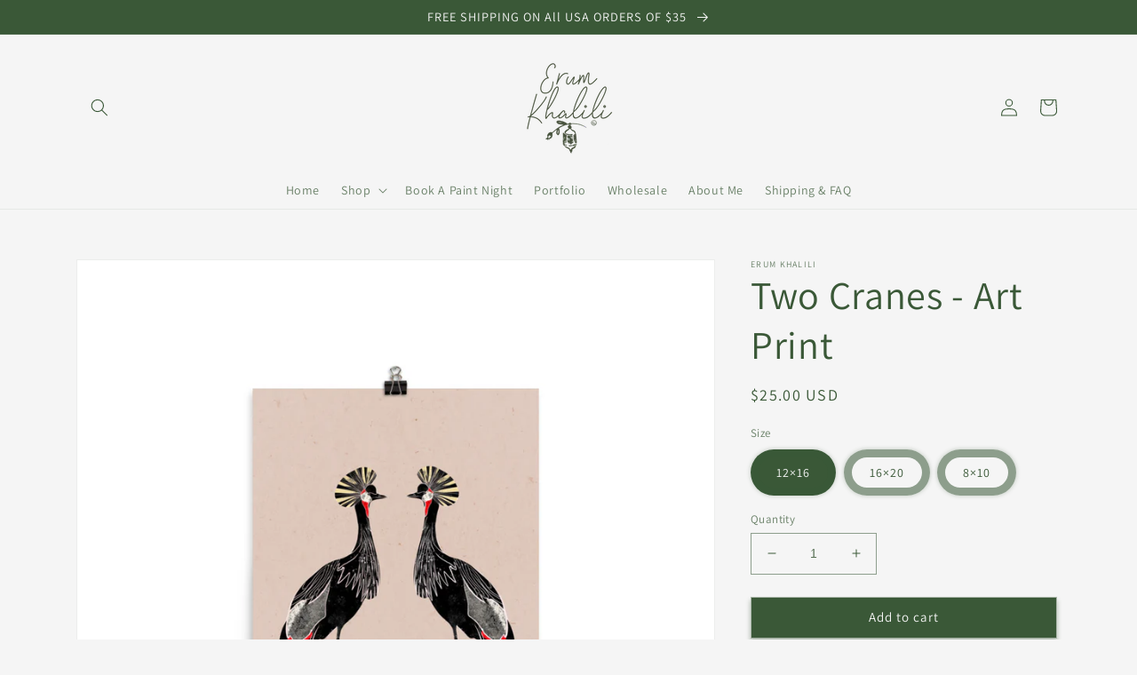

--- FILE ---
content_type: text/html; charset=utf-8
request_url: https://erumkhalili.com/products/two-cranes-wall-art-print-1
body_size: 26506
content:
<!doctype html>
<html class="no-js" lang="en">
  <head>
    <script
  type="text/javascript"
  src="https://app.termly.io/resource-blocker/bdbfdd70-977b-4fcc-80c1-ba6556c1a096?autoBlock=on"
></script>
    <meta charset="utf-8">
    <meta http-equiv="X-UA-Compatible" content="IE=edge">
    <meta name="viewport" content="width=device-width,initial-scale=1">
    <meta name="theme-color" content="">
    <link rel="canonical" href="https://erumkhalili.com/products/two-cranes-wall-art-print-1">
    <link rel="preconnect" href="https://cdn.shopify.com" crossorigin><link rel="preconnect" href="https://fonts.shopifycdn.com" crossorigin><title>
      Two Cranes - Art Print
 &ndash; Erum Khalili</title>

    
      <meta name="description" content="Boho home decor, mid century modern wall art, crane birds art, minimal black and white art">
    

    

<meta property="og:site_name" content="Erum Khalili">
<meta property="og:url" content="https://erumkhalili.com/products/two-cranes-wall-art-print-1">
<meta property="og:title" content="Two Cranes - Art Print">
<meta property="og:type" content="product">
<meta property="og:description" content="Boho home decor, mid century modern wall art, crane birds art, minimal black and white art"><meta property="og:image" content="http://erumkhalili.com/cdn/shop/products/B1AA4925-EB07-4973-B237-036E089A1320.png?v=1610518084">
  <meta property="og:image:secure_url" content="https://erumkhalili.com/cdn/shop/products/B1AA4925-EB07-4973-B237-036E089A1320.png?v=1610518084">
  <meta property="og:image:width" content="2700">
  <meta property="og:image:height" content="2025"><meta property="og:price:amount" content="20.00">
  <meta property="og:price:currency" content="USD"><meta name="twitter:card" content="summary_large_image">
<meta name="twitter:title" content="Two Cranes - Art Print">
<meta name="twitter:description" content="Boho home decor, mid century modern wall art, crane birds art, minimal black and white art">


    <script src="//erumkhalili.com/cdn/shop/t/22/assets/global.js?v=24850326154503943211734737915" defer="defer"></script>
    <script>window.performance && window.performance.mark && window.performance.mark('shopify.content_for_header.start');</script><meta id="shopify-digital-wallet" name="shopify-digital-wallet" content="/42391109785/digital_wallets/dialog">
<meta name="shopify-checkout-api-token" content="4e892389b0934d21aec0ad3b15b93159">
<meta id="in-context-paypal-metadata" data-shop-id="42391109785" data-venmo-supported="false" data-environment="production" data-locale="en_US" data-paypal-v4="true" data-currency="USD">
<link rel="alternate" type="application/json+oembed" href="https://erumkhalili.com/products/two-cranes-wall-art-print-1.oembed">
<script async="async" src="/checkouts/internal/preloads.js?locale=en-US"></script>
<link rel="preconnect" href="https://shop.app" crossorigin="anonymous">
<script async="async" src="https://shop.app/checkouts/internal/preloads.js?locale=en-US&shop_id=42391109785" crossorigin="anonymous"></script>
<script id="apple-pay-shop-capabilities" type="application/json">{"shopId":42391109785,"countryCode":"US","currencyCode":"USD","merchantCapabilities":["supports3DS"],"merchantId":"gid:\/\/shopify\/Shop\/42391109785","merchantName":"Erum Khalili","requiredBillingContactFields":["postalAddress","email"],"requiredShippingContactFields":["postalAddress","email"],"shippingType":"shipping","supportedNetworks":["visa","masterCard","amex","discover","elo","jcb"],"total":{"type":"pending","label":"Erum Khalili","amount":"1.00"},"shopifyPaymentsEnabled":true,"supportsSubscriptions":true}</script>
<script id="shopify-features" type="application/json">{"accessToken":"4e892389b0934d21aec0ad3b15b93159","betas":["rich-media-storefront-analytics"],"domain":"erumkhalili.com","predictiveSearch":true,"shopId":42391109785,"locale":"en"}</script>
<script>var Shopify = Shopify || {};
Shopify.shop = "erum-khalili.myshopify.com";
Shopify.locale = "en";
Shopify.currency = {"active":"USD","rate":"1.0"};
Shopify.country = "US";
Shopify.theme = {"name":"Copy of Ramadan and Eid 25","id":139012014233,"schema_name":"Dawn","schema_version":"5.0.0","theme_store_id":887,"role":"main"};
Shopify.theme.handle = "null";
Shopify.theme.style = {"id":null,"handle":null};
Shopify.cdnHost = "erumkhalili.com/cdn";
Shopify.routes = Shopify.routes || {};
Shopify.routes.root = "/";</script>
<script type="module">!function(o){(o.Shopify=o.Shopify||{}).modules=!0}(window);</script>
<script>!function(o){function n(){var o=[];function n(){o.push(Array.prototype.slice.apply(arguments))}return n.q=o,n}var t=o.Shopify=o.Shopify||{};t.loadFeatures=n(),t.autoloadFeatures=n()}(window);</script>
<script>
  window.ShopifyPay = window.ShopifyPay || {};
  window.ShopifyPay.apiHost = "shop.app\/pay";
  window.ShopifyPay.redirectState = null;
</script>
<script id="shop-js-analytics" type="application/json">{"pageType":"product"}</script>
<script defer="defer" async type="module" src="//erumkhalili.com/cdn/shopifycloud/shop-js/modules/v2/client.init-shop-cart-sync_BN7fPSNr.en.esm.js"></script>
<script defer="defer" async type="module" src="//erumkhalili.com/cdn/shopifycloud/shop-js/modules/v2/chunk.common_Cbph3Kss.esm.js"></script>
<script defer="defer" async type="module" src="//erumkhalili.com/cdn/shopifycloud/shop-js/modules/v2/chunk.modal_DKumMAJ1.esm.js"></script>
<script type="module">
  await import("//erumkhalili.com/cdn/shopifycloud/shop-js/modules/v2/client.init-shop-cart-sync_BN7fPSNr.en.esm.js");
await import("//erumkhalili.com/cdn/shopifycloud/shop-js/modules/v2/chunk.common_Cbph3Kss.esm.js");
await import("//erumkhalili.com/cdn/shopifycloud/shop-js/modules/v2/chunk.modal_DKumMAJ1.esm.js");

  window.Shopify.SignInWithShop?.initShopCartSync?.({"fedCMEnabled":true,"windoidEnabled":true});

</script>
<script>
  window.Shopify = window.Shopify || {};
  if (!window.Shopify.featureAssets) window.Shopify.featureAssets = {};
  window.Shopify.featureAssets['shop-js'] = {"shop-cart-sync":["modules/v2/client.shop-cart-sync_CJVUk8Jm.en.esm.js","modules/v2/chunk.common_Cbph3Kss.esm.js","modules/v2/chunk.modal_DKumMAJ1.esm.js"],"init-fed-cm":["modules/v2/client.init-fed-cm_7Fvt41F4.en.esm.js","modules/v2/chunk.common_Cbph3Kss.esm.js","modules/v2/chunk.modal_DKumMAJ1.esm.js"],"init-shop-email-lookup-coordinator":["modules/v2/client.init-shop-email-lookup-coordinator_Cc088_bR.en.esm.js","modules/v2/chunk.common_Cbph3Kss.esm.js","modules/v2/chunk.modal_DKumMAJ1.esm.js"],"init-windoid":["modules/v2/client.init-windoid_hPopwJRj.en.esm.js","modules/v2/chunk.common_Cbph3Kss.esm.js","modules/v2/chunk.modal_DKumMAJ1.esm.js"],"shop-button":["modules/v2/client.shop-button_B0jaPSNF.en.esm.js","modules/v2/chunk.common_Cbph3Kss.esm.js","modules/v2/chunk.modal_DKumMAJ1.esm.js"],"shop-cash-offers":["modules/v2/client.shop-cash-offers_DPIskqss.en.esm.js","modules/v2/chunk.common_Cbph3Kss.esm.js","modules/v2/chunk.modal_DKumMAJ1.esm.js"],"shop-toast-manager":["modules/v2/client.shop-toast-manager_CK7RT69O.en.esm.js","modules/v2/chunk.common_Cbph3Kss.esm.js","modules/v2/chunk.modal_DKumMAJ1.esm.js"],"init-shop-cart-sync":["modules/v2/client.init-shop-cart-sync_BN7fPSNr.en.esm.js","modules/v2/chunk.common_Cbph3Kss.esm.js","modules/v2/chunk.modal_DKumMAJ1.esm.js"],"init-customer-accounts-sign-up":["modules/v2/client.init-customer-accounts-sign-up_CfPf4CXf.en.esm.js","modules/v2/client.shop-login-button_DeIztwXF.en.esm.js","modules/v2/chunk.common_Cbph3Kss.esm.js","modules/v2/chunk.modal_DKumMAJ1.esm.js"],"pay-button":["modules/v2/client.pay-button_CgIwFSYN.en.esm.js","modules/v2/chunk.common_Cbph3Kss.esm.js","modules/v2/chunk.modal_DKumMAJ1.esm.js"],"init-customer-accounts":["modules/v2/client.init-customer-accounts_DQ3x16JI.en.esm.js","modules/v2/client.shop-login-button_DeIztwXF.en.esm.js","modules/v2/chunk.common_Cbph3Kss.esm.js","modules/v2/chunk.modal_DKumMAJ1.esm.js"],"avatar":["modules/v2/client.avatar_BTnouDA3.en.esm.js"],"init-shop-for-new-customer-accounts":["modules/v2/client.init-shop-for-new-customer-accounts_CsZy_esa.en.esm.js","modules/v2/client.shop-login-button_DeIztwXF.en.esm.js","modules/v2/chunk.common_Cbph3Kss.esm.js","modules/v2/chunk.modal_DKumMAJ1.esm.js"],"shop-follow-button":["modules/v2/client.shop-follow-button_BRMJjgGd.en.esm.js","modules/v2/chunk.common_Cbph3Kss.esm.js","modules/v2/chunk.modal_DKumMAJ1.esm.js"],"checkout-modal":["modules/v2/client.checkout-modal_B9Drz_yf.en.esm.js","modules/v2/chunk.common_Cbph3Kss.esm.js","modules/v2/chunk.modal_DKumMAJ1.esm.js"],"shop-login-button":["modules/v2/client.shop-login-button_DeIztwXF.en.esm.js","modules/v2/chunk.common_Cbph3Kss.esm.js","modules/v2/chunk.modal_DKumMAJ1.esm.js"],"lead-capture":["modules/v2/client.lead-capture_DXYzFM3R.en.esm.js","modules/v2/chunk.common_Cbph3Kss.esm.js","modules/v2/chunk.modal_DKumMAJ1.esm.js"],"shop-login":["modules/v2/client.shop-login_CA5pJqmO.en.esm.js","modules/v2/chunk.common_Cbph3Kss.esm.js","modules/v2/chunk.modal_DKumMAJ1.esm.js"],"payment-terms":["modules/v2/client.payment-terms_BxzfvcZJ.en.esm.js","modules/v2/chunk.common_Cbph3Kss.esm.js","modules/v2/chunk.modal_DKumMAJ1.esm.js"]};
</script>
<script>(function() {
  var isLoaded = false;
  function asyncLoad() {
    if (isLoaded) return;
    isLoaded = true;
    var urls = ["\/\/cdn.shopify.com\/proxy\/533621b8541d32484c2b39b946a3827fae819acd1c2a34342202459e8d398711\/static.cdn.printful.com\/static\/js\/external\/shopify-product-customizer.js?v=0.28\u0026shop=erum-khalili.myshopify.com\u0026sp-cache-control=cHVibGljLCBtYXgtYWdlPTkwMA","https:\/\/cdn.nfcube.com\/instafeed-2e23ac13a25ffd650ad639de1564d985.js?shop=erum-khalili.myshopify.com"];
    for (var i = 0; i < urls.length; i++) {
      var s = document.createElement('script');
      s.type = 'text/javascript';
      s.async = true;
      s.src = urls[i];
      var x = document.getElementsByTagName('script')[0];
      x.parentNode.insertBefore(s, x);
    }
  };
  if(window.attachEvent) {
    window.attachEvent('onload', asyncLoad);
  } else {
    window.addEventListener('load', asyncLoad, false);
  }
})();</script>
<script id="__st">var __st={"a":42391109785,"offset":-28800,"reqid":"03b3e6e4-d065-431b-b7b8-bef7c4433210-1769919399","pageurl":"erumkhalili.com\/products\/two-cranes-wall-art-print-1","u":"51418fa46d9d","p":"product","rtyp":"product","rid":6085144051865};</script>
<script>window.ShopifyPaypalV4VisibilityTracking = true;</script>
<script id="captcha-bootstrap">!function(){'use strict';const t='contact',e='account',n='new_comment',o=[[t,t],['blogs',n],['comments',n],[t,'customer']],c=[[e,'customer_login'],[e,'guest_login'],[e,'recover_customer_password'],[e,'create_customer']],r=t=>t.map((([t,e])=>`form[action*='/${t}']:not([data-nocaptcha='true']) input[name='form_type'][value='${e}']`)).join(','),a=t=>()=>t?[...document.querySelectorAll(t)].map((t=>t.form)):[];function s(){const t=[...o],e=r(t);return a(e)}const i='password',u='form_key',d=['recaptcha-v3-token','g-recaptcha-response','h-captcha-response',i],f=()=>{try{return window.sessionStorage}catch{return}},m='__shopify_v',_=t=>t.elements[u];function p(t,e,n=!1){try{const o=window.sessionStorage,c=JSON.parse(o.getItem(e)),{data:r}=function(t){const{data:e,action:n}=t;return t[m]||n?{data:e,action:n}:{data:t,action:n}}(c);for(const[e,n]of Object.entries(r))t.elements[e]&&(t.elements[e].value=n);n&&o.removeItem(e)}catch(o){console.error('form repopulation failed',{error:o})}}const l='form_type',E='cptcha';function T(t){t.dataset[E]=!0}const w=window,h=w.document,L='Shopify',v='ce_forms',y='captcha';let A=!1;((t,e)=>{const n=(g='f06e6c50-85a8-45c8-87d0-21a2b65856fe',I='https://cdn.shopify.com/shopifycloud/storefront-forms-hcaptcha/ce_storefront_forms_captcha_hcaptcha.v1.5.2.iife.js',D={infoText:'Protected by hCaptcha',privacyText:'Privacy',termsText:'Terms'},(t,e,n)=>{const o=w[L][v],c=o.bindForm;if(c)return c(t,g,e,D).then(n);var r;o.q.push([[t,g,e,D],n]),r=I,A||(h.body.append(Object.assign(h.createElement('script'),{id:'captcha-provider',async:!0,src:r})),A=!0)});var g,I,D;w[L]=w[L]||{},w[L][v]=w[L][v]||{},w[L][v].q=[],w[L][y]=w[L][y]||{},w[L][y].protect=function(t,e){n(t,void 0,e),T(t)},Object.freeze(w[L][y]),function(t,e,n,w,h,L){const[v,y,A,g]=function(t,e,n){const i=e?o:[],u=t?c:[],d=[...i,...u],f=r(d),m=r(i),_=r(d.filter((([t,e])=>n.includes(e))));return[a(f),a(m),a(_),s()]}(w,h,L),I=t=>{const e=t.target;return e instanceof HTMLFormElement?e:e&&e.form},D=t=>v().includes(t);t.addEventListener('submit',(t=>{const e=I(t);if(!e)return;const n=D(e)&&!e.dataset.hcaptchaBound&&!e.dataset.recaptchaBound,o=_(e),c=g().includes(e)&&(!o||!o.value);(n||c)&&t.preventDefault(),c&&!n&&(function(t){try{if(!f())return;!function(t){const e=f();if(!e)return;const n=_(t);if(!n)return;const o=n.value;o&&e.removeItem(o)}(t);const e=Array.from(Array(32),(()=>Math.random().toString(36)[2])).join('');!function(t,e){_(t)||t.append(Object.assign(document.createElement('input'),{type:'hidden',name:u})),t.elements[u].value=e}(t,e),function(t,e){const n=f();if(!n)return;const o=[...t.querySelectorAll(`input[type='${i}']`)].map((({name:t})=>t)),c=[...d,...o],r={};for(const[a,s]of new FormData(t).entries())c.includes(a)||(r[a]=s);n.setItem(e,JSON.stringify({[m]:1,action:t.action,data:r}))}(t,e)}catch(e){console.error('failed to persist form',e)}}(e),e.submit())}));const S=(t,e)=>{t&&!t.dataset[E]&&(n(t,e.some((e=>e===t))),T(t))};for(const o of['focusin','change'])t.addEventListener(o,(t=>{const e=I(t);D(e)&&S(e,y())}));const B=e.get('form_key'),M=e.get(l),P=B&&M;t.addEventListener('DOMContentLoaded',(()=>{const t=y();if(P)for(const e of t)e.elements[l].value===M&&p(e,B);[...new Set([...A(),...v().filter((t=>'true'===t.dataset.shopifyCaptcha))])].forEach((e=>S(e,t)))}))}(h,new URLSearchParams(w.location.search),n,t,e,['guest_login'])})(!0,!0)}();</script>
<script integrity="sha256-4kQ18oKyAcykRKYeNunJcIwy7WH5gtpwJnB7kiuLZ1E=" data-source-attribution="shopify.loadfeatures" defer="defer" src="//erumkhalili.com/cdn/shopifycloud/storefront/assets/storefront/load_feature-a0a9edcb.js" crossorigin="anonymous"></script>
<script crossorigin="anonymous" defer="defer" src="//erumkhalili.com/cdn/shopifycloud/storefront/assets/shopify_pay/storefront-65b4c6d7.js?v=20250812"></script>
<script data-source-attribution="shopify.dynamic_checkout.dynamic.init">var Shopify=Shopify||{};Shopify.PaymentButton=Shopify.PaymentButton||{isStorefrontPortableWallets:!0,init:function(){window.Shopify.PaymentButton.init=function(){};var t=document.createElement("script");t.src="https://erumkhalili.com/cdn/shopifycloud/portable-wallets/latest/portable-wallets.en.js",t.type="module",document.head.appendChild(t)}};
</script>
<script data-source-attribution="shopify.dynamic_checkout.buyer_consent">
  function portableWalletsHideBuyerConsent(e){var t=document.getElementById("shopify-buyer-consent"),n=document.getElementById("shopify-subscription-policy-button");t&&n&&(t.classList.add("hidden"),t.setAttribute("aria-hidden","true"),n.removeEventListener("click",e))}function portableWalletsShowBuyerConsent(e){var t=document.getElementById("shopify-buyer-consent"),n=document.getElementById("shopify-subscription-policy-button");t&&n&&(t.classList.remove("hidden"),t.removeAttribute("aria-hidden"),n.addEventListener("click",e))}window.Shopify?.PaymentButton&&(window.Shopify.PaymentButton.hideBuyerConsent=portableWalletsHideBuyerConsent,window.Shopify.PaymentButton.showBuyerConsent=portableWalletsShowBuyerConsent);
</script>
<script data-source-attribution="shopify.dynamic_checkout.cart.bootstrap">document.addEventListener("DOMContentLoaded",(function(){function t(){return document.querySelector("shopify-accelerated-checkout-cart, shopify-accelerated-checkout")}if(t())Shopify.PaymentButton.init();else{new MutationObserver((function(e,n){t()&&(Shopify.PaymentButton.init(),n.disconnect())})).observe(document.body,{childList:!0,subtree:!0})}}));
</script>
<link id="shopify-accelerated-checkout-styles" rel="stylesheet" media="screen" href="https://erumkhalili.com/cdn/shopifycloud/portable-wallets/latest/accelerated-checkout-backwards-compat.css" crossorigin="anonymous">
<style id="shopify-accelerated-checkout-cart">
        #shopify-buyer-consent {
  margin-top: 1em;
  display: inline-block;
  width: 100%;
}

#shopify-buyer-consent.hidden {
  display: none;
}

#shopify-subscription-policy-button {
  background: none;
  border: none;
  padding: 0;
  text-decoration: underline;
  font-size: inherit;
  cursor: pointer;
}

#shopify-subscription-policy-button::before {
  box-shadow: none;
}

      </style>
<script id="sections-script" data-sections="product-recommendations,header,footer" defer="defer" src="//erumkhalili.com/cdn/shop/t/22/compiled_assets/scripts.js?v=1157"></script>
<script>window.performance && window.performance.mark && window.performance.mark('shopify.content_for_header.end');</script>


    <style data-shopify>
      @font-face {
  font-family: Assistant;
  font-weight: 400;
  font-style: normal;
  font-display: swap;
  src: url("//erumkhalili.com/cdn/fonts/assistant/assistant_n4.9120912a469cad1cc292572851508ca49d12e768.woff2") format("woff2"),
       url("//erumkhalili.com/cdn/fonts/assistant/assistant_n4.6e9875ce64e0fefcd3f4446b7ec9036b3ddd2985.woff") format("woff");
}

      @font-face {
  font-family: Assistant;
  font-weight: 700;
  font-style: normal;
  font-display: swap;
  src: url("//erumkhalili.com/cdn/fonts/assistant/assistant_n7.bf44452348ec8b8efa3aa3068825305886b1c83c.woff2") format("woff2"),
       url("//erumkhalili.com/cdn/fonts/assistant/assistant_n7.0c887fee83f6b3bda822f1150b912c72da0f7b64.woff") format("woff");
}

      
      
      @font-face {
  font-family: Assistant;
  font-weight: 400;
  font-style: normal;
  font-display: swap;
  src: url("//erumkhalili.com/cdn/fonts/assistant/assistant_n4.9120912a469cad1cc292572851508ca49d12e768.woff2") format("woff2"),
       url("//erumkhalili.com/cdn/fonts/assistant/assistant_n4.6e9875ce64e0fefcd3f4446b7ec9036b3ddd2985.woff") format("woff");
}


      :root {
        --font-body-family: Assistant, sans-serif;
        --font-body-style: normal;
        --font-body-weight: 400;
        --font-body-weight-bold: 700;

        --font-heading-family: Assistant, sans-serif;
        --font-heading-style: normal;
        --font-heading-weight: 400;

        --font-body-scale: 1.0;
        --font-heading-scale: 1.1;

        --color-base-text: 58, 88, 55;
        --color-shadow: 58, 88, 55;
        --color-base-background-1: 245, 245, 245;
        --color-base-background-2: 255, 255, 255;
        --color-base-solid-button-labels: 245, 245, 245;
        --color-base-outline-button-labels: 18, 18, 18;
        --color-base-accent-1: 58, 88, 55;
        --color-base-accent-2: 179, 129, 129;
        --payment-terms-background-color: #f5f5f5;

        --gradient-base-background-1: #f5f5f5;
        --gradient-base-background-2: #ffffff;
        --gradient-base-accent-1: #3a5837;
        --gradient-base-accent-2: #b38181;

        --media-padding: px;
        --media-border-opacity: 0.05;
        --media-border-width: 1px;
        --media-radius: 0px;
        --media-shadow-opacity: 0.0;
        --media-shadow-horizontal-offset: 0px;
        --media-shadow-vertical-offset: 4px;
        --media-shadow-blur-radius: 5px;

        --page-width: 120rem;
        --page-width-margin: 0rem;

        --card-image-padding: 0.0rem;
        --card-corner-radius: 0.0rem;
        --card-text-alignment: left;
        --card-border-width: 0.0rem;
        --card-border-opacity: 0.1;
        --card-shadow-opacity: 0.0;
        --card-shadow-horizontal-offset: 0.0rem;
        --card-shadow-vertical-offset: 0.4rem;
        --card-shadow-blur-radius: 0.5rem;

        --badge-corner-radius: 4.0rem;

        --popup-border-width: 1px;
        --popup-border-opacity: 0.1;
        --popup-corner-radius: 0px;
        --popup-shadow-opacity: 0.0;
        --popup-shadow-horizontal-offset: 0px;
        --popup-shadow-vertical-offset: 4px;
        --popup-shadow-blur-radius: 5px;

        --drawer-border-width: 1px;
        --drawer-border-opacity: 0.1;
        --drawer-shadow-opacity: 0.0;
        --drawer-shadow-horizontal-offset: 0px;
        --drawer-shadow-vertical-offset: 4px;
        --drawer-shadow-blur-radius: 5px;

        --spacing-sections-desktop: 0px;
        --spacing-sections-mobile: 0px;

        --grid-desktop-vertical-spacing: 8px;
        --grid-desktop-horizontal-spacing: 8px;
        --grid-mobile-vertical-spacing: 4px;
        --grid-mobile-horizontal-spacing: 4px;

        --text-boxes-border-opacity: 0.1;
        --text-boxes-border-width: 0px;
        --text-boxes-radius: 0px;
        --text-boxes-shadow-opacity: 0.0;
        --text-boxes-shadow-horizontal-offset: 0px;
        --text-boxes-shadow-vertical-offset: 4px;
        --text-boxes-shadow-blur-radius: 5px;

        --buttons-radius: 0px;
        --buttons-radius-outset: 0px;
        --buttons-border-width: 1px;
        --buttons-border-opacity: 0.4;
        --buttons-shadow-opacity: 0.45;
        --buttons-shadow-horizontal-offset: 0px;
        --buttons-shadow-vertical-offset: 4px;
        --buttons-shadow-blur-radius: 5px;
        --buttons-border-offset: 0.3px;

        --inputs-radius: 0px;
        --inputs-border-width: 1px;
        --inputs-border-opacity: 0.55;
        --inputs-shadow-opacity: 0.0;
        --inputs-shadow-horizontal-offset: 0px;
        --inputs-margin-offset: 0px;
        --inputs-shadow-vertical-offset: 4px;
        --inputs-shadow-blur-radius: 5px;
        --inputs-radius-outset: 0px;

        --variant-pills-radius: 30px;
        --variant-pills-border-width: 9px;
        --variant-pills-border-opacity: 0.55;
        --variant-pills-shadow-opacity: 0.3;
        --variant-pills-shadow-horizontal-offset: 0px;
        --variant-pills-shadow-vertical-offset: 0px;
        --variant-pills-shadow-blur-radius: 5px;
      }

      *,
      *::before,
      *::after {
        box-sizing: inherit;
      }

      html {
        box-sizing: border-box;
        font-size: calc(var(--font-body-scale) * 62.5%);
        height: 100%;
      }

      body {
        display: grid;
        grid-template-rows: auto auto 1fr auto;
        grid-template-columns: 100%;
        min-height: 100%;
        margin: 0;
        font-size: 1.5rem;
        letter-spacing: 0.06rem;
        line-height: calc(1 + 0.8 / var(--font-body-scale));
        font-family: var(--font-body-family);
        font-style: var(--font-body-style);
        font-weight: var(--font-body-weight);
      }

      @media screen and (min-width: 750px) {
        body {
          font-size: 1.6rem;
        }
      }
    </style>

    <link href="//erumkhalili.com/cdn/shop/t/22/assets/base.css?v=151174163980576244111734737915" rel="stylesheet" type="text/css" media="all" />
<link rel="preload" as="font" href="//erumkhalili.com/cdn/fonts/assistant/assistant_n4.9120912a469cad1cc292572851508ca49d12e768.woff2" type="font/woff2" crossorigin><link rel="preload" as="font" href="//erumkhalili.com/cdn/fonts/assistant/assistant_n4.9120912a469cad1cc292572851508ca49d12e768.woff2" type="font/woff2" crossorigin><link rel="stylesheet" href="//erumkhalili.com/cdn/shop/t/22/assets/component-predictive-search.css?v=165644661289088488651734737915" media="print" onload="this.media='all'"><script>document.documentElement.className = document.documentElement.className.replace('no-js', 'js');
    if (Shopify.designMode) {
      document.documentElement.classList.add('shopify-design-mode');
    }
    </script>
  <!-- BEGIN app block: shopify://apps/klaviyo-email-marketing-sms/blocks/klaviyo-onsite-embed/2632fe16-c075-4321-a88b-50b567f42507 -->












  <script async src="https://static.klaviyo.com/onsite/js/WtU6dR/klaviyo.js?company_id=WtU6dR"></script>
  <script>!function(){if(!window.klaviyo){window._klOnsite=window._klOnsite||[];try{window.klaviyo=new Proxy({},{get:function(n,i){return"push"===i?function(){var n;(n=window._klOnsite).push.apply(n,arguments)}:function(){for(var n=arguments.length,o=new Array(n),w=0;w<n;w++)o[w]=arguments[w];var t="function"==typeof o[o.length-1]?o.pop():void 0,e=new Promise((function(n){window._klOnsite.push([i].concat(o,[function(i){t&&t(i),n(i)}]))}));return e}}})}catch(n){window.klaviyo=window.klaviyo||[],window.klaviyo.push=function(){var n;(n=window._klOnsite).push.apply(n,arguments)}}}}();</script>

  
    <script id="viewed_product">
      if (item == null) {
        var _learnq = _learnq || [];

        var MetafieldReviews = null
        var MetafieldYotpoRating = null
        var MetafieldYotpoCount = null
        var MetafieldLooxRating = null
        var MetafieldLooxCount = null
        var okendoProduct = null
        var okendoProductReviewCount = null
        var okendoProductReviewAverageValue = null
        try {
          // The following fields are used for Customer Hub recently viewed in order to add reviews.
          // This information is not part of __kla_viewed. Instead, it is part of __kla_viewed_reviewed_items
          MetafieldReviews = {};
          MetafieldYotpoRating = null
          MetafieldYotpoCount = null
          MetafieldLooxRating = null
          MetafieldLooxCount = null

          okendoProduct = null
          // If the okendo metafield is not legacy, it will error, which then requires the new json formatted data
          if (okendoProduct && 'error' in okendoProduct) {
            okendoProduct = null
          }
          okendoProductReviewCount = okendoProduct ? okendoProduct.reviewCount : null
          okendoProductReviewAverageValue = okendoProduct ? okendoProduct.reviewAverageValue : null
        } catch (error) {
          console.error('Error in Klaviyo onsite reviews tracking:', error);
        }

        var item = {
          Name: "Two Cranes - Art Print",
          ProductID: 6085144051865,
          Categories: ["Art Prints"],
          ImageURL: "https://erumkhalili.com/cdn/shop/products/B1AA4925-EB07-4973-B237-036E089A1320_grande.png?v=1610518084",
          URL: "https://erumkhalili.com/products/two-cranes-wall-art-print-1",
          Brand: "Erum Khalili",
          Price: "$20.00",
          Value: "20.00",
          CompareAtPrice: "$0.00"
        };
        _learnq.push(['track', 'Viewed Product', item]);
        _learnq.push(['trackViewedItem', {
          Title: item.Name,
          ItemId: item.ProductID,
          Categories: item.Categories,
          ImageUrl: item.ImageURL,
          Url: item.URL,
          Metadata: {
            Brand: item.Brand,
            Price: item.Price,
            Value: item.Value,
            CompareAtPrice: item.CompareAtPrice
          },
          metafields:{
            reviews: MetafieldReviews,
            yotpo:{
              rating: MetafieldYotpoRating,
              count: MetafieldYotpoCount,
            },
            loox:{
              rating: MetafieldLooxRating,
              count: MetafieldLooxCount,
            },
            okendo: {
              rating: okendoProductReviewAverageValue,
              count: okendoProductReviewCount,
            }
          }
        }]);
      }
    </script>
  




  <script>
    window.klaviyoReviewsProductDesignMode = false
  </script>







<!-- END app block --><link href="https://monorail-edge.shopifysvc.com" rel="dns-prefetch">
<script>(function(){if ("sendBeacon" in navigator && "performance" in window) {try {var session_token_from_headers = performance.getEntriesByType('navigation')[0].serverTiming.find(x => x.name == '_s').description;} catch {var session_token_from_headers = undefined;}var session_cookie_matches = document.cookie.match(/_shopify_s=([^;]*)/);var session_token_from_cookie = session_cookie_matches && session_cookie_matches.length === 2 ? session_cookie_matches[1] : "";var session_token = session_token_from_headers || session_token_from_cookie || "";function handle_abandonment_event(e) {var entries = performance.getEntries().filter(function(entry) {return /monorail-edge.shopifysvc.com/.test(entry.name);});if (!window.abandonment_tracked && entries.length === 0) {window.abandonment_tracked = true;var currentMs = Date.now();var navigation_start = performance.timing.navigationStart;var payload = {shop_id: 42391109785,url: window.location.href,navigation_start,duration: currentMs - navigation_start,session_token,page_type: "product"};window.navigator.sendBeacon("https://monorail-edge.shopifysvc.com/v1/produce", JSON.stringify({schema_id: "online_store_buyer_site_abandonment/1.1",payload: payload,metadata: {event_created_at_ms: currentMs,event_sent_at_ms: currentMs}}));}}window.addEventListener('pagehide', handle_abandonment_event);}}());</script>
<script id="web-pixels-manager-setup">(function e(e,d,r,n,o){if(void 0===o&&(o={}),!Boolean(null===(a=null===(i=window.Shopify)||void 0===i?void 0:i.analytics)||void 0===a?void 0:a.replayQueue)){var i,a;window.Shopify=window.Shopify||{};var t=window.Shopify;t.analytics=t.analytics||{};var s=t.analytics;s.replayQueue=[],s.publish=function(e,d,r){return s.replayQueue.push([e,d,r]),!0};try{self.performance.mark("wpm:start")}catch(e){}var l=function(){var e={modern:/Edge?\/(1{2}[4-9]|1[2-9]\d|[2-9]\d{2}|\d{4,})\.\d+(\.\d+|)|Firefox\/(1{2}[4-9]|1[2-9]\d|[2-9]\d{2}|\d{4,})\.\d+(\.\d+|)|Chrom(ium|e)\/(9{2}|\d{3,})\.\d+(\.\d+|)|(Maci|X1{2}).+ Version\/(15\.\d+|(1[6-9]|[2-9]\d|\d{3,})\.\d+)([,.]\d+|)( \(\w+\)|)( Mobile\/\w+|) Safari\/|Chrome.+OPR\/(9{2}|\d{3,})\.\d+\.\d+|(CPU[ +]OS|iPhone[ +]OS|CPU[ +]iPhone|CPU IPhone OS|CPU iPad OS)[ +]+(15[._]\d+|(1[6-9]|[2-9]\d|\d{3,})[._]\d+)([._]\d+|)|Android:?[ /-](13[3-9]|1[4-9]\d|[2-9]\d{2}|\d{4,})(\.\d+|)(\.\d+|)|Android.+Firefox\/(13[5-9]|1[4-9]\d|[2-9]\d{2}|\d{4,})\.\d+(\.\d+|)|Android.+Chrom(ium|e)\/(13[3-9]|1[4-9]\d|[2-9]\d{2}|\d{4,})\.\d+(\.\d+|)|SamsungBrowser\/([2-9]\d|\d{3,})\.\d+/,legacy:/Edge?\/(1[6-9]|[2-9]\d|\d{3,})\.\d+(\.\d+|)|Firefox\/(5[4-9]|[6-9]\d|\d{3,})\.\d+(\.\d+|)|Chrom(ium|e)\/(5[1-9]|[6-9]\d|\d{3,})\.\d+(\.\d+|)([\d.]+$|.*Safari\/(?![\d.]+ Edge\/[\d.]+$))|(Maci|X1{2}).+ Version\/(10\.\d+|(1[1-9]|[2-9]\d|\d{3,})\.\d+)([,.]\d+|)( \(\w+\)|)( Mobile\/\w+|) Safari\/|Chrome.+OPR\/(3[89]|[4-9]\d|\d{3,})\.\d+\.\d+|(CPU[ +]OS|iPhone[ +]OS|CPU[ +]iPhone|CPU IPhone OS|CPU iPad OS)[ +]+(10[._]\d+|(1[1-9]|[2-9]\d|\d{3,})[._]\d+)([._]\d+|)|Android:?[ /-](13[3-9]|1[4-9]\d|[2-9]\d{2}|\d{4,})(\.\d+|)(\.\d+|)|Mobile Safari.+OPR\/([89]\d|\d{3,})\.\d+\.\d+|Android.+Firefox\/(13[5-9]|1[4-9]\d|[2-9]\d{2}|\d{4,})\.\d+(\.\d+|)|Android.+Chrom(ium|e)\/(13[3-9]|1[4-9]\d|[2-9]\d{2}|\d{4,})\.\d+(\.\d+|)|Android.+(UC? ?Browser|UCWEB|U3)[ /]?(15\.([5-9]|\d{2,})|(1[6-9]|[2-9]\d|\d{3,})\.\d+)\.\d+|SamsungBrowser\/(5\.\d+|([6-9]|\d{2,})\.\d+)|Android.+MQ{2}Browser\/(14(\.(9|\d{2,})|)|(1[5-9]|[2-9]\d|\d{3,})(\.\d+|))(\.\d+|)|K[Aa][Ii]OS\/(3\.\d+|([4-9]|\d{2,})\.\d+)(\.\d+|)/},d=e.modern,r=e.legacy,n=navigator.userAgent;return n.match(d)?"modern":n.match(r)?"legacy":"unknown"}(),u="modern"===l?"modern":"legacy",c=(null!=n?n:{modern:"",legacy:""})[u],f=function(e){return[e.baseUrl,"/wpm","/b",e.hashVersion,"modern"===e.buildTarget?"m":"l",".js"].join("")}({baseUrl:d,hashVersion:r,buildTarget:u}),m=function(e){var d=e.version,r=e.bundleTarget,n=e.surface,o=e.pageUrl,i=e.monorailEndpoint;return{emit:function(e){var a=e.status,t=e.errorMsg,s=(new Date).getTime(),l=JSON.stringify({metadata:{event_sent_at_ms:s},events:[{schema_id:"web_pixels_manager_load/3.1",payload:{version:d,bundle_target:r,page_url:o,status:a,surface:n,error_msg:t},metadata:{event_created_at_ms:s}}]});if(!i)return console&&console.warn&&console.warn("[Web Pixels Manager] No Monorail endpoint provided, skipping logging."),!1;try{return self.navigator.sendBeacon.bind(self.navigator)(i,l)}catch(e){}var u=new XMLHttpRequest;try{return u.open("POST",i,!0),u.setRequestHeader("Content-Type","text/plain"),u.send(l),!0}catch(e){return console&&console.warn&&console.warn("[Web Pixels Manager] Got an unhandled error while logging to Monorail."),!1}}}}({version:r,bundleTarget:l,surface:e.surface,pageUrl:self.location.href,monorailEndpoint:e.monorailEndpoint});try{o.browserTarget=l,function(e){var d=e.src,r=e.async,n=void 0===r||r,o=e.onload,i=e.onerror,a=e.sri,t=e.scriptDataAttributes,s=void 0===t?{}:t,l=document.createElement("script"),u=document.querySelector("head"),c=document.querySelector("body");if(l.async=n,l.src=d,a&&(l.integrity=a,l.crossOrigin="anonymous"),s)for(var f in s)if(Object.prototype.hasOwnProperty.call(s,f))try{l.dataset[f]=s[f]}catch(e){}if(o&&l.addEventListener("load",o),i&&l.addEventListener("error",i),u)u.appendChild(l);else{if(!c)throw new Error("Did not find a head or body element to append the script");c.appendChild(l)}}({src:f,async:!0,onload:function(){if(!function(){var e,d;return Boolean(null===(d=null===(e=window.Shopify)||void 0===e?void 0:e.analytics)||void 0===d?void 0:d.initialized)}()){var d=window.webPixelsManager.init(e)||void 0;if(d){var r=window.Shopify.analytics;r.replayQueue.forEach((function(e){var r=e[0],n=e[1],o=e[2];d.publishCustomEvent(r,n,o)})),r.replayQueue=[],r.publish=d.publishCustomEvent,r.visitor=d.visitor,r.initialized=!0}}},onerror:function(){return m.emit({status:"failed",errorMsg:"".concat(f," has failed to load")})},sri:function(e){var d=/^sha384-[A-Za-z0-9+/=]+$/;return"string"==typeof e&&d.test(e)}(c)?c:"",scriptDataAttributes:o}),m.emit({status:"loading"})}catch(e){m.emit({status:"failed",errorMsg:(null==e?void 0:e.message)||"Unknown error"})}}})({shopId: 42391109785,storefrontBaseUrl: "https://erumkhalili.com",extensionsBaseUrl: "https://extensions.shopifycdn.com/cdn/shopifycloud/web-pixels-manager",monorailEndpoint: "https://monorail-edge.shopifysvc.com/unstable/produce_batch",surface: "storefront-renderer",enabledBetaFlags: ["2dca8a86"],webPixelsConfigList: [{"id":"1620246681","configuration":"{\"accountID\":\"WtU6dR\",\"webPixelConfig\":\"eyJlbmFibGVBZGRlZFRvQ2FydEV2ZW50cyI6IHRydWV9\"}","eventPayloadVersion":"v1","runtimeContext":"STRICT","scriptVersion":"524f6c1ee37bacdca7657a665bdca589","type":"APP","apiClientId":123074,"privacyPurposes":["ANALYTICS","MARKETING"],"dataSharingAdjustments":{"protectedCustomerApprovalScopes":["read_customer_address","read_customer_email","read_customer_name","read_customer_personal_data","read_customer_phone"]}},{"id":"228327577","configuration":"{\"pixel_id\":\"657784556504562\",\"pixel_type\":\"facebook_pixel\",\"metaapp_system_user_token\":\"-\"}","eventPayloadVersion":"v1","runtimeContext":"OPEN","scriptVersion":"ca16bc87fe92b6042fbaa3acc2fbdaa6","type":"APP","apiClientId":2329312,"privacyPurposes":["ANALYTICS","MARKETING","SALE_OF_DATA"],"dataSharingAdjustments":{"protectedCustomerApprovalScopes":["read_customer_address","read_customer_email","read_customer_name","read_customer_personal_data","read_customer_phone"]}},{"id":"109641881","configuration":"{\"tagID\":\"2613497218568\"}","eventPayloadVersion":"v1","runtimeContext":"STRICT","scriptVersion":"18031546ee651571ed29edbe71a3550b","type":"APP","apiClientId":3009811,"privacyPurposes":["ANALYTICS","MARKETING","SALE_OF_DATA"],"dataSharingAdjustments":{"protectedCustomerApprovalScopes":["read_customer_address","read_customer_email","read_customer_name","read_customer_personal_data","read_customer_phone"]}},{"id":"49643673","configuration":"{\"storeIdentity\":\"erum-khalili.myshopify.com\",\"baseURL\":\"https:\\\/\\\/api.printful.com\\\/shopify-pixels\"}","eventPayloadVersion":"v1","runtimeContext":"STRICT","scriptVersion":"74f275712857ab41bea9d998dcb2f9da","type":"APP","apiClientId":156624,"privacyPurposes":["ANALYTICS","MARKETING","SALE_OF_DATA"],"dataSharingAdjustments":{"protectedCustomerApprovalScopes":["read_customer_address","read_customer_email","read_customer_name","read_customer_personal_data","read_customer_phone"]}},{"id":"shopify-app-pixel","configuration":"{}","eventPayloadVersion":"v1","runtimeContext":"STRICT","scriptVersion":"0450","apiClientId":"shopify-pixel","type":"APP","privacyPurposes":["ANALYTICS","MARKETING"]},{"id":"shopify-custom-pixel","eventPayloadVersion":"v1","runtimeContext":"LAX","scriptVersion":"0450","apiClientId":"shopify-pixel","type":"CUSTOM","privacyPurposes":["ANALYTICS","MARKETING"]}],isMerchantRequest: false,initData: {"shop":{"name":"Erum Khalili","paymentSettings":{"currencyCode":"USD"},"myshopifyDomain":"erum-khalili.myshopify.com","countryCode":"US","storefrontUrl":"https:\/\/erumkhalili.com"},"customer":null,"cart":null,"checkout":null,"productVariants":[{"price":{"amount":25.0,"currencyCode":"USD"},"product":{"title":"Two Cranes - Art Print","vendor":"Erum Khalili","id":"6085144051865","untranslatedTitle":"Two Cranes - Art Print","url":"\/products\/two-cranes-wall-art-print-1","type":"Wall Art"},"id":"37782323855513","image":{"src":"\/\/erumkhalili.com\/cdn\/shop\/products\/enhanced-matte-paper-poster-_in_-12x16-5ffe8c2478406.jpg?v=1610518084"},"sku":"8542354_1349","title":"12×16","untranslatedTitle":"12×16"},{"price":{"amount":35.0,"currencyCode":"USD"},"product":{"title":"Two Cranes - Art Print","vendor":"Erum Khalili","id":"6085144051865","untranslatedTitle":"Two Cranes - Art Print","url":"\/products\/two-cranes-wall-art-print-1","type":"Wall Art"},"id":"37782323888281","image":{"src":"\/\/erumkhalili.com\/cdn\/shop\/products\/enhanced-matte-paper-poster-_in_-16x20-5ffe8c247846e.jpg?v=1610518084"},"sku":"8542354_3877","title":"16×20","untranslatedTitle":"16×20"},{"price":{"amount":20.0,"currencyCode":"USD"},"product":{"title":"Two Cranes - Art Print","vendor":"Erum Khalili","id":"6085144051865","untranslatedTitle":"Two Cranes - Art Print","url":"\/products\/two-cranes-wall-art-print-1","type":"Wall Art"},"id":"37782323921049","image":{"src":"\/\/erumkhalili.com\/cdn\/shop\/products\/enhanced-matte-paper-poster-_in_-8x10-5ffe8c24784aa.jpg?v=1610518084"},"sku":"8542354_4463","title":"8×10","untranslatedTitle":"8×10"}],"purchasingCompany":null},},"https://erumkhalili.com/cdn","1d2a099fw23dfb22ep557258f5m7a2edbae",{"modern":"","legacy":""},{"shopId":"42391109785","storefrontBaseUrl":"https:\/\/erumkhalili.com","extensionBaseUrl":"https:\/\/extensions.shopifycdn.com\/cdn\/shopifycloud\/web-pixels-manager","surface":"storefront-renderer","enabledBetaFlags":"[\"2dca8a86\"]","isMerchantRequest":"false","hashVersion":"1d2a099fw23dfb22ep557258f5m7a2edbae","publish":"custom","events":"[[\"page_viewed\",{}],[\"product_viewed\",{\"productVariant\":{\"price\":{\"amount\":25.0,\"currencyCode\":\"USD\"},\"product\":{\"title\":\"Two Cranes - Art Print\",\"vendor\":\"Erum Khalili\",\"id\":\"6085144051865\",\"untranslatedTitle\":\"Two Cranes - Art Print\",\"url\":\"\/products\/two-cranes-wall-art-print-1\",\"type\":\"Wall Art\"},\"id\":\"37782323855513\",\"image\":{\"src\":\"\/\/erumkhalili.com\/cdn\/shop\/products\/enhanced-matte-paper-poster-_in_-12x16-5ffe8c2478406.jpg?v=1610518084\"},\"sku\":\"8542354_1349\",\"title\":\"12×16\",\"untranslatedTitle\":\"12×16\"}}]]"});</script><script>
  window.ShopifyAnalytics = window.ShopifyAnalytics || {};
  window.ShopifyAnalytics.meta = window.ShopifyAnalytics.meta || {};
  window.ShopifyAnalytics.meta.currency = 'USD';
  var meta = {"product":{"id":6085144051865,"gid":"gid:\/\/shopify\/Product\/6085144051865","vendor":"Erum Khalili","type":"Wall Art","handle":"two-cranes-wall-art-print-1","variants":[{"id":37782323855513,"price":2500,"name":"Two Cranes - Art Print - 12×16","public_title":"12×16","sku":"8542354_1349"},{"id":37782323888281,"price":3500,"name":"Two Cranes - Art Print - 16×20","public_title":"16×20","sku":"8542354_3877"},{"id":37782323921049,"price":2000,"name":"Two Cranes - Art Print - 8×10","public_title":"8×10","sku":"8542354_4463"}],"remote":false},"page":{"pageType":"product","resourceType":"product","resourceId":6085144051865,"requestId":"03b3e6e4-d065-431b-b7b8-bef7c4433210-1769919399"}};
  for (var attr in meta) {
    window.ShopifyAnalytics.meta[attr] = meta[attr];
  }
</script>
<script class="analytics">
  (function () {
    var customDocumentWrite = function(content) {
      var jquery = null;

      if (window.jQuery) {
        jquery = window.jQuery;
      } else if (window.Checkout && window.Checkout.$) {
        jquery = window.Checkout.$;
      }

      if (jquery) {
        jquery('body').append(content);
      }
    };

    var hasLoggedConversion = function(token) {
      if (token) {
        return document.cookie.indexOf('loggedConversion=' + token) !== -1;
      }
      return false;
    }

    var setCookieIfConversion = function(token) {
      if (token) {
        var twoMonthsFromNow = new Date(Date.now());
        twoMonthsFromNow.setMonth(twoMonthsFromNow.getMonth() + 2);

        document.cookie = 'loggedConversion=' + token + '; expires=' + twoMonthsFromNow;
      }
    }

    var trekkie = window.ShopifyAnalytics.lib = window.trekkie = window.trekkie || [];
    if (trekkie.integrations) {
      return;
    }
    trekkie.methods = [
      'identify',
      'page',
      'ready',
      'track',
      'trackForm',
      'trackLink'
    ];
    trekkie.factory = function(method) {
      return function() {
        var args = Array.prototype.slice.call(arguments);
        args.unshift(method);
        trekkie.push(args);
        return trekkie;
      };
    };
    for (var i = 0; i < trekkie.methods.length; i++) {
      var key = trekkie.methods[i];
      trekkie[key] = trekkie.factory(key);
    }
    trekkie.load = function(config) {
      trekkie.config = config || {};
      trekkie.config.initialDocumentCookie = document.cookie;
      var first = document.getElementsByTagName('script')[0];
      var script = document.createElement('script');
      script.type = 'text/javascript';
      script.onerror = function(e) {
        var scriptFallback = document.createElement('script');
        scriptFallback.type = 'text/javascript';
        scriptFallback.onerror = function(error) {
                var Monorail = {
      produce: function produce(monorailDomain, schemaId, payload) {
        var currentMs = new Date().getTime();
        var event = {
          schema_id: schemaId,
          payload: payload,
          metadata: {
            event_created_at_ms: currentMs,
            event_sent_at_ms: currentMs
          }
        };
        return Monorail.sendRequest("https://" + monorailDomain + "/v1/produce", JSON.stringify(event));
      },
      sendRequest: function sendRequest(endpointUrl, payload) {
        // Try the sendBeacon API
        if (window && window.navigator && typeof window.navigator.sendBeacon === 'function' && typeof window.Blob === 'function' && !Monorail.isIos12()) {
          var blobData = new window.Blob([payload], {
            type: 'text/plain'
          });

          if (window.navigator.sendBeacon(endpointUrl, blobData)) {
            return true;
          } // sendBeacon was not successful

        } // XHR beacon

        var xhr = new XMLHttpRequest();

        try {
          xhr.open('POST', endpointUrl);
          xhr.setRequestHeader('Content-Type', 'text/plain');
          xhr.send(payload);
        } catch (e) {
          console.log(e);
        }

        return false;
      },
      isIos12: function isIos12() {
        return window.navigator.userAgent.lastIndexOf('iPhone; CPU iPhone OS 12_') !== -1 || window.navigator.userAgent.lastIndexOf('iPad; CPU OS 12_') !== -1;
      }
    };
    Monorail.produce('monorail-edge.shopifysvc.com',
      'trekkie_storefront_load_errors/1.1',
      {shop_id: 42391109785,
      theme_id: 139012014233,
      app_name: "storefront",
      context_url: window.location.href,
      source_url: "//erumkhalili.com/cdn/s/trekkie.storefront.c59ea00e0474b293ae6629561379568a2d7c4bba.min.js"});

        };
        scriptFallback.async = true;
        scriptFallback.src = '//erumkhalili.com/cdn/s/trekkie.storefront.c59ea00e0474b293ae6629561379568a2d7c4bba.min.js';
        first.parentNode.insertBefore(scriptFallback, first);
      };
      script.async = true;
      script.src = '//erumkhalili.com/cdn/s/trekkie.storefront.c59ea00e0474b293ae6629561379568a2d7c4bba.min.js';
      first.parentNode.insertBefore(script, first);
    };
    trekkie.load(
      {"Trekkie":{"appName":"storefront","development":false,"defaultAttributes":{"shopId":42391109785,"isMerchantRequest":null,"themeId":139012014233,"themeCityHash":"3623864470565603970","contentLanguage":"en","currency":"USD","eventMetadataId":"b2b31523-aa8e-4fc5-bf9a-3bb34671f302"},"isServerSideCookieWritingEnabled":true,"monorailRegion":"shop_domain","enabledBetaFlags":["65f19447","b5387b81"]},"Session Attribution":{},"S2S":{"facebookCapiEnabled":true,"source":"trekkie-storefront-renderer","apiClientId":580111}}
    );

    var loaded = false;
    trekkie.ready(function() {
      if (loaded) return;
      loaded = true;

      window.ShopifyAnalytics.lib = window.trekkie;

      var originalDocumentWrite = document.write;
      document.write = customDocumentWrite;
      try { window.ShopifyAnalytics.merchantGoogleAnalytics.call(this); } catch(error) {};
      document.write = originalDocumentWrite;

      window.ShopifyAnalytics.lib.page(null,{"pageType":"product","resourceType":"product","resourceId":6085144051865,"requestId":"03b3e6e4-d065-431b-b7b8-bef7c4433210-1769919399","shopifyEmitted":true});

      var match = window.location.pathname.match(/checkouts\/(.+)\/(thank_you|post_purchase)/)
      var token = match? match[1]: undefined;
      if (!hasLoggedConversion(token)) {
        setCookieIfConversion(token);
        window.ShopifyAnalytics.lib.track("Viewed Product",{"currency":"USD","variantId":37782323855513,"productId":6085144051865,"productGid":"gid:\/\/shopify\/Product\/6085144051865","name":"Two Cranes - Art Print - 12×16","price":"25.00","sku":"8542354_1349","brand":"Erum Khalili","variant":"12×16","category":"Wall Art","nonInteraction":true,"remote":false},undefined,undefined,{"shopifyEmitted":true});
      window.ShopifyAnalytics.lib.track("monorail:\/\/trekkie_storefront_viewed_product\/1.1",{"currency":"USD","variantId":37782323855513,"productId":6085144051865,"productGid":"gid:\/\/shopify\/Product\/6085144051865","name":"Two Cranes - Art Print - 12×16","price":"25.00","sku":"8542354_1349","brand":"Erum Khalili","variant":"12×16","category":"Wall Art","nonInteraction":true,"remote":false,"referer":"https:\/\/erumkhalili.com\/products\/two-cranes-wall-art-print-1"});
      }
    });


        var eventsListenerScript = document.createElement('script');
        eventsListenerScript.async = true;
        eventsListenerScript.src = "//erumkhalili.com/cdn/shopifycloud/storefront/assets/shop_events_listener-3da45d37.js";
        document.getElementsByTagName('head')[0].appendChild(eventsListenerScript);

})();</script>
<script
  defer
  src="https://erumkhalili.com/cdn/shopifycloud/perf-kit/shopify-perf-kit-3.1.0.min.js"
  data-application="storefront-renderer"
  data-shop-id="42391109785"
  data-render-region="gcp-us-central1"
  data-page-type="product"
  data-theme-instance-id="139012014233"
  data-theme-name="Dawn"
  data-theme-version="5.0.0"
  data-monorail-region="shop_domain"
  data-resource-timing-sampling-rate="10"
  data-shs="true"
  data-shs-beacon="true"
  data-shs-export-with-fetch="true"
  data-shs-logs-sample-rate="1"
  data-shs-beacon-endpoint="https://erumkhalili.com/api/collect"
></script>
</head>

  <body class="gradient">
    <a class="skip-to-content-link button visually-hidden" href="#MainContent">
      Skip to content
    </a>

    <div id="shopify-section-announcement-bar" class="shopify-section"><div class="announcement-bar color-accent-1 gradient" role="region" aria-label="Announcement" ><a href="/collections/ramadan-eid-collection" class="announcement-bar__link link link--text focus-inset animate-arrow"><p class="announcement-bar__message h5">
                FREE SHIPPING ON All USA ORDERS OF $35
<svg viewBox="0 0 14 10" fill="none" aria-hidden="true" focusable="false" role="presentation" class="icon icon-arrow" xmlns="http://www.w3.org/2000/svg">
  <path fill-rule="evenodd" clip-rule="evenodd" d="M8.537.808a.5.5 0 01.817-.162l4 4a.5.5 0 010 .708l-4 4a.5.5 0 11-.708-.708L11.793 5.5H1a.5.5 0 010-1h10.793L8.646 1.354a.5.5 0 01-.109-.546z" fill="currentColor">
</svg>

</p></a></div>
</div>
    <div id="shopify-section-header" class="shopify-section section-header"><link rel="stylesheet" href="//erumkhalili.com/cdn/shop/t/22/assets/component-list-menu.css?v=151968516119678728991734737915" media="print" onload="this.media='all'">
<link rel="stylesheet" href="//erumkhalili.com/cdn/shop/t/22/assets/component-search.css?v=96455689198851321781734737915" media="print" onload="this.media='all'">
<link rel="stylesheet" href="//erumkhalili.com/cdn/shop/t/22/assets/component-menu-drawer.css?v=182311192829367774911734737915" media="print" onload="this.media='all'">
<link rel="stylesheet" href="//erumkhalili.com/cdn/shop/t/22/assets/component-cart-notification.css?v=119852831333870967341734737915" media="print" onload="this.media='all'">
<link rel="stylesheet" href="//erumkhalili.com/cdn/shop/t/22/assets/component-cart-items.css?v=23917223812499722491734737915" media="print" onload="this.media='all'"><link rel="stylesheet" href="//erumkhalili.com/cdn/shop/t/22/assets/component-price.css?v=112673864592427438181734737915" media="print" onload="this.media='all'">
  <link rel="stylesheet" href="//erumkhalili.com/cdn/shop/t/22/assets/component-loading-overlay.css?v=167310470843593579841734737915" media="print" onload="this.media='all'"><link rel="stylesheet" href="//erumkhalili.com/cdn/shop/t/22/assets/component-mega-menu.css?v=177496590996265276461734737915" media="print" onload="this.media='all'">
  <noscript><link href="//erumkhalili.com/cdn/shop/t/22/assets/component-mega-menu.css?v=177496590996265276461734737915" rel="stylesheet" type="text/css" media="all" /></noscript><noscript><link href="//erumkhalili.com/cdn/shop/t/22/assets/component-list-menu.css?v=151968516119678728991734737915" rel="stylesheet" type="text/css" media="all" /></noscript>
<noscript><link href="//erumkhalili.com/cdn/shop/t/22/assets/component-search.css?v=96455689198851321781734737915" rel="stylesheet" type="text/css" media="all" /></noscript>
<noscript><link href="//erumkhalili.com/cdn/shop/t/22/assets/component-menu-drawer.css?v=182311192829367774911734737915" rel="stylesheet" type="text/css" media="all" /></noscript>
<noscript><link href="//erumkhalili.com/cdn/shop/t/22/assets/component-cart-notification.css?v=119852831333870967341734737915" rel="stylesheet" type="text/css" media="all" /></noscript>
<noscript><link href="//erumkhalili.com/cdn/shop/t/22/assets/component-cart-items.css?v=23917223812499722491734737915" rel="stylesheet" type="text/css" media="all" /></noscript>

<style>
  header-drawer {
    justify-self: start;
    margin-left: -1.2rem;
  }

  @media screen and (min-width: 990px) {
    header-drawer {
      display: none;
    }
  }

  .menu-drawer-container {
    display: flex;
  }

  .list-menu {
    list-style: none;
    padding: 0;
    margin: 0;
  }

  .list-menu--inline {
    display: inline-flex;
    flex-wrap: wrap;
  }

  summary.list-menu__item {
    padding-right: 2.7rem;
  }

  .list-menu__item {
    display: flex;
    align-items: center;
    line-height: calc(1 + 0.3 / var(--font-body-scale));
  }

  .list-menu__item--link {
    text-decoration: none;
    padding-bottom: 1rem;
    padding-top: 1rem;
    line-height: calc(1 + 0.8 / var(--font-body-scale));
  }

  @media screen and (min-width: 750px) {
    .list-menu__item--link {
      padding-bottom: 0.5rem;
      padding-top: 0.5rem;
    }
  }
</style><style data-shopify>.section-header {
    margin-bottom: 15px;
  }

  @media screen and (min-width: 750px) {
    .section-header {
      margin-bottom: 20px;
    }
  }</style><script src="//erumkhalili.com/cdn/shop/t/22/assets/details-disclosure.js?v=153497636716254413831734737915" defer="defer"></script>
<script src="//erumkhalili.com/cdn/shop/t/22/assets/details-modal.js?v=4511761896672669691734737915" defer="defer"></script>
<script src="//erumkhalili.com/cdn/shop/t/22/assets/cart-notification.js?v=146771965050272264641734737915" defer="defer"></script>

<svg xmlns="http://www.w3.org/2000/svg" class="hidden">
  <symbol id="icon-search" viewbox="0 0 18 19" fill="none">
    <path fill-rule="evenodd" clip-rule="evenodd" d="M11.03 11.68A5.784 5.784 0 112.85 3.5a5.784 5.784 0 018.18 8.18zm.26 1.12a6.78 6.78 0 11.72-.7l5.4 5.4a.5.5 0 11-.71.7l-5.41-5.4z" fill="currentColor"/>
  </symbol>

  <symbol id="icon-close" class="icon icon-close" fill="none" viewBox="0 0 18 17">
    <path d="M.865 15.978a.5.5 0 00.707.707l7.433-7.431 7.579 7.282a.501.501 0 00.846-.37.5.5 0 00-.153-.351L9.712 8.546l7.417-7.416a.5.5 0 10-.707-.708L8.991 7.853 1.413.573a.5.5 0 10-.693.72l7.563 7.268-7.418 7.417z" fill="currentColor">
  </symbol>
</svg>
<sticky-header class="header-wrapper color-background-1 gradient header-wrapper--border-bottom">
  <header class="header header--top-center page-width header--has-menu"><header-drawer data-breakpoint="tablet">
        <details id="Details-menu-drawer-container" class="menu-drawer-container">
          <summary class="header__icon header__icon--menu header__icon--summary link focus-inset" aria-label="Menu">
            <span>
              <svg xmlns="http://www.w3.org/2000/svg" aria-hidden="true" focusable="false" role="presentation" class="icon icon-hamburger" fill="none" viewBox="0 0 18 16">
  <path d="M1 .5a.5.5 0 100 1h15.71a.5.5 0 000-1H1zM.5 8a.5.5 0 01.5-.5h15.71a.5.5 0 010 1H1A.5.5 0 01.5 8zm0 7a.5.5 0 01.5-.5h15.71a.5.5 0 010 1H1a.5.5 0 01-.5-.5z" fill="currentColor">
</svg>

              <svg xmlns="http://www.w3.org/2000/svg" aria-hidden="true" focusable="false" role="presentation" class="icon icon-close" fill="none" viewBox="0 0 18 17">
  <path d="M.865 15.978a.5.5 0 00.707.707l7.433-7.431 7.579 7.282a.501.501 0 00.846-.37.5.5 0 00-.153-.351L9.712 8.546l7.417-7.416a.5.5 0 10-.707-.708L8.991 7.853 1.413.573a.5.5 0 10-.693.72l7.563 7.268-7.418 7.417z" fill="currentColor">
</svg>

            </span>
          </summary>
          <div id="menu-drawer" class="gradient menu-drawer motion-reduce" tabindex="-1">
            <div class="menu-drawer__inner-container">
              <div class="menu-drawer__navigation-container">
                <nav class="menu-drawer__navigation">
                  <ul class="menu-drawer__menu has-submenu list-menu" role="list"><li><a href="/" class="menu-drawer__menu-item list-menu__item link link--text focus-inset">
                            Home
                          </a></li><li><details id="Details-menu-drawer-menu-item-2">
                            <summary class="menu-drawer__menu-item list-menu__item link link--text focus-inset">
                              Shop
                              <svg viewBox="0 0 14 10" fill="none" aria-hidden="true" focusable="false" role="presentation" class="icon icon-arrow" xmlns="http://www.w3.org/2000/svg">
  <path fill-rule="evenodd" clip-rule="evenodd" d="M8.537.808a.5.5 0 01.817-.162l4 4a.5.5 0 010 .708l-4 4a.5.5 0 11-.708-.708L11.793 5.5H1a.5.5 0 010-1h10.793L8.646 1.354a.5.5 0 01-.109-.546z" fill="currentColor">
</svg>

                              <svg aria-hidden="true" focusable="false" role="presentation" class="icon icon-caret" viewBox="0 0 10 6">
  <path fill-rule="evenodd" clip-rule="evenodd" d="M9.354.646a.5.5 0 00-.708 0L5 4.293 1.354.646a.5.5 0 00-.708.708l4 4a.5.5 0 00.708 0l4-4a.5.5 0 000-.708z" fill="currentColor">
</svg>

                            </summary>
                            <div id="link-Shop" class="menu-drawer__submenu has-submenu gradient motion-reduce" tabindex="-1">
                              <div class="menu-drawer__inner-submenu">
                                <button class="menu-drawer__close-button link link--text focus-inset" aria-expanded="true">
                                  <svg viewBox="0 0 14 10" fill="none" aria-hidden="true" focusable="false" role="presentation" class="icon icon-arrow" xmlns="http://www.w3.org/2000/svg">
  <path fill-rule="evenodd" clip-rule="evenodd" d="M8.537.808a.5.5 0 01.817-.162l4 4a.5.5 0 010 .708l-4 4a.5.5 0 11-.708-.708L11.793 5.5H1a.5.5 0 010-1h10.793L8.646 1.354a.5.5 0 01-.109-.546z" fill="currentColor">
</svg>

                                  Shop
                                </button>
                                <ul class="menu-drawer__menu list-menu" role="list" tabindex="-1"><li><a href="/collections/all" class="menu-drawer__menu-item link link--text list-menu__item focus-inset">
                                          ALL PRODUCTS 
                                        </a></li><li><details id="Details-menu-drawer-submenu-2">
                                          <summary class="menu-drawer__menu-item link link--text list-menu__item focus-inset">
                                            RAMADAN &amp; EID
                                            <svg viewBox="0 0 14 10" fill="none" aria-hidden="true" focusable="false" role="presentation" class="icon icon-arrow" xmlns="http://www.w3.org/2000/svg">
  <path fill-rule="evenodd" clip-rule="evenodd" d="M8.537.808a.5.5 0 01.817-.162l4 4a.5.5 0 010 .708l-4 4a.5.5 0 11-.708-.708L11.793 5.5H1a.5.5 0 010-1h10.793L8.646 1.354a.5.5 0 01-.109-.546z" fill="currentColor">
</svg>

                                            <svg aria-hidden="true" focusable="false" role="presentation" class="icon icon-caret" viewBox="0 0 10 6">
  <path fill-rule="evenodd" clip-rule="evenodd" d="M9.354.646a.5.5 0 00-.708 0L5 4.293 1.354.646a.5.5 0 00-.708.708l4 4a.5.5 0 00.708 0l4-4a.5.5 0 000-.708z" fill="currentColor">
</svg>

                                          </summary>
                                          <div id="childlink-RAMADAN &amp; EID" class="menu-drawer__submenu has-submenu gradient motion-reduce">
                                            <button class="menu-drawer__close-button link link--text focus-inset" aria-expanded="true">
                                              <svg viewBox="0 0 14 10" fill="none" aria-hidden="true" focusable="false" role="presentation" class="icon icon-arrow" xmlns="http://www.w3.org/2000/svg">
  <path fill-rule="evenodd" clip-rule="evenodd" d="M8.537.808a.5.5 0 01.817-.162l4 4a.5.5 0 010 .708l-4 4a.5.5 0 11-.708-.708L11.793 5.5H1a.5.5 0 010-1h10.793L8.646 1.354a.5.5 0 01-.109-.546z" fill="currentColor">
</svg>

                                              RAMADAN &amp; EID
                                            </button>
                                            <ul class="menu-drawer__menu list-menu" role="list" tabindex="-1"><li>
                                                  <a href="/collections/ramadan-eid-collection" class="menu-drawer__menu-item link link--text list-menu__item focus-inset">
                                                    ALL RAMADAN AND EID
                                                  </a>
                                                </li><li>
                                                  <a href="/collections/coloring-books-and-large-sheets" class="menu-drawer__menu-item link link--text list-menu__item focus-inset">
                                                    COLORING POSTERS / CARDS / BOOKS
                                                  </a>
                                                </li><li>
                                                  <a href="/collections/bamboo-pajamas" class="menu-drawer__menu-item link link--text list-menu__item focus-inset">
                                                    BAMBOO PAJAMAS / DRESSES
                                                  </a>
                                                </li><li>
                                                  <a href="/collections/printables" class="menu-drawer__menu-item link link--text list-menu__item focus-inset">
                                                    PRINTABLES
                                                  </a>
                                                </li><li>
                                                  <a href="/collections/mugs" class="menu-drawer__menu-item link link--text list-menu__item focus-inset">
                                                    MUGS
                                                  </a>
                                                </li><li>
                                                  <a href="/collections/banners-bunting" class="menu-drawer__menu-item link link--text list-menu__item focus-inset">
                                                    BANNERS 
                                                  </a>
                                                </li></ul>
                                          </div>
                                        </details></li><li><details id="Details-menu-drawer-submenu-3">
                                          <summary class="menu-drawer__menu-item link link--text list-menu__item focus-inset">
                                            HIJABS + APPAREL 
                                            <svg viewBox="0 0 14 10" fill="none" aria-hidden="true" focusable="false" role="presentation" class="icon icon-arrow" xmlns="http://www.w3.org/2000/svg">
  <path fill-rule="evenodd" clip-rule="evenodd" d="M8.537.808a.5.5 0 01.817-.162l4 4a.5.5 0 010 .708l-4 4a.5.5 0 11-.708-.708L11.793 5.5H1a.5.5 0 010-1h10.793L8.646 1.354a.5.5 0 01-.109-.546z" fill="currentColor">
</svg>

                                            <svg aria-hidden="true" focusable="false" role="presentation" class="icon icon-caret" viewBox="0 0 10 6">
  <path fill-rule="evenodd" clip-rule="evenodd" d="M9.354.646a.5.5 0 00-.708 0L5 4.293 1.354.646a.5.5 0 00-.708.708l4 4a.5.5 0 00.708 0l4-4a.5.5 0 000-.708z" fill="currentColor">
</svg>

                                          </summary>
                                          <div id="childlink-HIJABS + APPAREL " class="menu-drawer__submenu has-submenu gradient motion-reduce">
                                            <button class="menu-drawer__close-button link link--text focus-inset" aria-expanded="true">
                                              <svg viewBox="0 0 14 10" fill="none" aria-hidden="true" focusable="false" role="presentation" class="icon icon-arrow" xmlns="http://www.w3.org/2000/svg">
  <path fill-rule="evenodd" clip-rule="evenodd" d="M8.537.808a.5.5 0 01.817-.162l4 4a.5.5 0 010 .708l-4 4a.5.5 0 11-.708-.708L11.793 5.5H1a.5.5 0 010-1h10.793L8.646 1.354a.5.5 0 01-.109-.546z" fill="currentColor">
</svg>

                                              HIJABS + APPAREL 
                                            </button>
                                            <ul class="menu-drawer__menu list-menu" role="list" tabindex="-1"><li>
                                                  <a href="/collections/bamboo-pajamas" class="menu-drawer__menu-item link link--text list-menu__item focus-inset">
                                                    BAMBOO PAJAMAS
                                                  </a>
                                                </li><li>
                                                  <a href="/collections/hijabs-by-erum" class="menu-drawer__menu-item link link--text list-menu__item focus-inset">
                                                    HIJABS BY ERUM 
                                                  </a>
                                                </li><li>
                                                  <a href="/collections/clothing" class="menu-drawer__menu-item link link--text list-menu__item focus-inset">
                                                    T-SHIRTS / CREWNECKS
                                                  </a>
                                                </li></ul>
                                          </div>
                                        </details></li><li><a href="/collections/art-prints" class="menu-drawer__menu-item link link--text list-menu__item focus-inset">
                                          WALL ART PRINTS
                                        </a></li><li><a href="/pages/fabric-and-wallpaper" class="menu-drawer__menu-item link link--text list-menu__item focus-inset">
                                          Fabric and Wallpaper 
                                        </a></li><li><a href="/collections/greeting-cards" class="menu-drawer__menu-item link link--text list-menu__item focus-inset">
                                          GREETING CARDS
                                        </a></li></ul>
                              </div>
                            </div>
                          </details></li><li><a href="/pages/book-a-paint-night" class="menu-drawer__menu-item list-menu__item link link--text focus-inset">
                            Book A Paint Night
                          </a></li><li><a href="/pages/erum-khalilis-portfolio" class="menu-drawer__menu-item list-menu__item link link--text focus-inset">
                            Portfolio
                          </a></li><li><a href="/pages/purchase-wholesale" class="menu-drawer__menu-item list-menu__item link link--text focus-inset">
                            Wholesale
                          </a></li><li><a href="/pages/about-me" class="menu-drawer__menu-item list-menu__item link link--text focus-inset">
                            About Me
                          </a></li><li><a href="/pages/shipping-faq" class="menu-drawer__menu-item list-menu__item link link--text focus-inset">
                            Shipping &amp; FAQ
                          </a></li></ul>
                </nav>
                <div class="menu-drawer__utility-links"><a href="https://erumkhalili.com/customer_authentication/redirect?locale=en&region_country=US" class="menu-drawer__account link focus-inset h5">
                      <svg xmlns="http://www.w3.org/2000/svg" aria-hidden="true" focusable="false" role="presentation" class="icon icon-account" fill="none" viewBox="0 0 18 19">
  <path fill-rule="evenodd" clip-rule="evenodd" d="M6 4.5a3 3 0 116 0 3 3 0 01-6 0zm3-4a4 4 0 100 8 4 4 0 000-8zm5.58 12.15c1.12.82 1.83 2.24 1.91 4.85H1.51c.08-2.6.79-4.03 1.9-4.85C4.66 11.75 6.5 11.5 9 11.5s4.35.26 5.58 1.15zM9 10.5c-2.5 0-4.65.24-6.17 1.35C1.27 12.98.5 14.93.5 18v.5h17V18c0-3.07-.77-5.02-2.33-6.15-1.52-1.1-3.67-1.35-6.17-1.35z" fill="currentColor">
</svg>

Log in</a><ul class="list list-social list-unstyled" role="list"><li class="list-social__item">
                        <a href="https://www.instagram.com/erumkhalili/?hl=en" class="list-social__link link"><svg aria-hidden="true" focusable="false" role="presentation" class="icon icon-instagram" viewBox="0 0 18 18">
  <path fill="currentColor" d="M8.77 1.58c2.34 0 2.62.01 3.54.05.86.04 1.32.18 1.63.3.41.17.7.35 1.01.66.3.3.5.6.65 1 .12.32.27.78.3 1.64.05.92.06 1.2.06 3.54s-.01 2.62-.05 3.54a4.79 4.79 0 01-.3 1.63c-.17.41-.35.7-.66 1.01-.3.3-.6.5-1.01.66-.31.12-.77.26-1.63.3-.92.04-1.2.05-3.54.05s-2.62 0-3.55-.05a4.79 4.79 0 01-1.62-.3c-.42-.16-.7-.35-1.01-.66-.31-.3-.5-.6-.66-1a4.87 4.87 0 01-.3-1.64c-.04-.92-.05-1.2-.05-3.54s0-2.62.05-3.54c.04-.86.18-1.32.3-1.63.16-.41.35-.7.66-1.01.3-.3.6-.5 1-.65.32-.12.78-.27 1.63-.3.93-.05 1.2-.06 3.55-.06zm0-1.58C6.39 0 6.09.01 5.15.05c-.93.04-1.57.2-2.13.4-.57.23-1.06.54-1.55 1.02C1 1.96.7 2.45.46 3.02c-.22.56-.37 1.2-.4 2.13C0 6.1 0 6.4 0 8.77s.01 2.68.05 3.61c.04.94.2 1.57.4 2.13.23.58.54 1.07 1.02 1.56.49.48.98.78 1.55 1.01.56.22 1.2.37 2.13.4.94.05 1.24.06 3.62.06 2.39 0 2.68-.01 3.62-.05.93-.04 1.57-.2 2.13-.41a4.27 4.27 0 001.55-1.01c.49-.49.79-.98 1.01-1.56.22-.55.37-1.19.41-2.13.04-.93.05-1.23.05-3.61 0-2.39 0-2.68-.05-3.62a6.47 6.47 0 00-.4-2.13 4.27 4.27 0 00-1.02-1.55A4.35 4.35 0 0014.52.46a6.43 6.43 0 00-2.13-.41A69 69 0 008.77 0z"/>
  <path fill="currentColor" d="M8.8 4a4.5 4.5 0 100 9 4.5 4.5 0 000-9zm0 7.43a2.92 2.92 0 110-5.85 2.92 2.92 0 010 5.85zM13.43 5a1.05 1.05 0 100-2.1 1.05 1.05 0 000 2.1z">
</svg>
<span class="visually-hidden">Instagram</span>
                        </a>
                      </li></ul>
                </div>
              </div>
            </div>
          </div>
        </details>
      </header-drawer><details-modal class="header__search">
        <details>
          <summary class="header__icon header__icon--search header__icon--summary link focus-inset modal__toggle" aria-haspopup="dialog" aria-label="Search">
            <span>
              <svg class="modal__toggle-open icon icon-search" aria-hidden="true" focusable="false" role="presentation">
                <use href="#icon-search">
              </svg>
              <svg class="modal__toggle-close icon icon-close" aria-hidden="true" focusable="false" role="presentation">
                <use href="#icon-close">
              </svg>
            </span>
          </summary>
          <div class="search-modal modal__content gradient" role="dialog" aria-modal="true" aria-label="Search">
            <div class="modal-overlay"></div>
            <div class="search-modal__content search-modal__content-bottom" tabindex="-1"><predictive-search class="search-modal__form" data-loading-text="Loading..."><form action="/search" method="get" role="search" class="search search-modal__form">
                  <div class="field">
                    <input class="search__input field__input"
                      id="Search-In-Modal-1"
                      type="search"
                      name="q"
                      value=""
                      placeholder="Search"role="combobox"
                        aria-expanded="false"
                        aria-owns="predictive-search-results-list"
                        aria-controls="predictive-search-results-list"
                        aria-haspopup="listbox"
                        aria-autocomplete="list"
                        autocorrect="off"
                        autocomplete="off"
                        autocapitalize="off"
                        spellcheck="false">
                    <label class="field__label" for="Search-In-Modal-1">Search</label>
                    <input type="hidden" name="options[prefix]" value="last">
                    <button class="search__button field__button" aria-label="Search">
                      <svg class="icon icon-search" aria-hidden="true" focusable="false" role="presentation">
                        <use href="#icon-search">
                      </svg>
                    </button>
                  </div><div class="predictive-search predictive-search--header" tabindex="-1" data-predictive-search>
                      <div class="predictive-search__loading-state">
                        <svg aria-hidden="true" focusable="false" role="presentation" class="spinner" viewBox="0 0 66 66" xmlns="http://www.w3.org/2000/svg">
                          <circle class="path" fill="none" stroke-width="6" cx="33" cy="33" r="30"></circle>
                        </svg>
                      </div>
                    </div>

                    <span class="predictive-search-status visually-hidden" role="status" aria-hidden="true"></span></form></predictive-search><button type="button" class="modal__close-button link link--text focus-inset" aria-label="Close">
                <svg class="icon icon-close" aria-hidden="true" focusable="false" role="presentation">
                  <use href="#icon-close">
                </svg>
              </button>
            </div>
          </div>
        </details>
      </details-modal><a href="/" class="header__heading-link link link--text focus-inset"><img srcset="//erumkhalili.com/cdn/shop/files/961E12A1-1CE2-4DC0-BB80-D5E80AD9555F.png?v=1654634607&width=100 1x, //erumkhalili.com/cdn/shop/files/961E12A1-1CE2-4DC0-BB80-D5E80AD9555F.png?v=1654634607&width=200 2x"
              src="//erumkhalili.com/cdn/shop/files/961E12A1-1CE2-4DC0-BB80-D5E80AD9555F.png?v=1654634607&width=100"
              loading="lazy"
              class="header__heading-logo"
              width="815"
              height="881"
              alt="Erum Khalili"
            ></a><nav class="header__inline-menu">
          <ul class="list-menu list-menu--inline" role="list"><li><a href="/" class="header__menu-item header__menu-item list-menu__item link link--text focus-inset">
                    <span>Home</span>
                  </a></li><li><header-menu>
                    <details id="Details-HeaderMenu-2" class="mega-menu">
                      <summary class="header__menu-item list-menu__item link focus-inset">
                        <span>Shop</span>
                        <svg aria-hidden="true" focusable="false" role="presentation" class="icon icon-caret" viewBox="0 0 10 6">
  <path fill-rule="evenodd" clip-rule="evenodd" d="M9.354.646a.5.5 0 00-.708 0L5 4.293 1.354.646a.5.5 0 00-.708.708l4 4a.5.5 0 00.708 0l4-4a.5.5 0 000-.708z" fill="currentColor">
</svg>

                      </summary>
                      <div id="MegaMenu-Content-2" class="mega-menu__content gradient motion-reduce global-settings-popup" tabindex="-1">
                        <ul class="mega-menu__list page-width" role="list"><li>
                              <a href="/collections/all" class="mega-menu__link mega-menu__link--level-2 link">
                                ALL PRODUCTS 
                              </a></li><li>
                              <a href="/collections/ramadan-eid-collection" class="mega-menu__link mega-menu__link--level-2 link">
                                RAMADAN &amp; EID
                              </a><ul class="list-unstyled" role="list"><li>
                                      <a href="/collections/ramadan-eid-collection" class="mega-menu__link link">
                                        ALL RAMADAN AND EID
                                      </a>
                                    </li><li>
                                      <a href="/collections/coloring-books-and-large-sheets" class="mega-menu__link link">
                                        COLORING POSTERS / CARDS / BOOKS
                                      </a>
                                    </li><li>
                                      <a href="/collections/bamboo-pajamas" class="mega-menu__link link">
                                        BAMBOO PAJAMAS / DRESSES
                                      </a>
                                    </li><li>
                                      <a href="/collections/printables" class="mega-menu__link link">
                                        PRINTABLES
                                      </a>
                                    </li><li>
                                      <a href="/collections/mugs" class="mega-menu__link link">
                                        MUGS
                                      </a>
                                    </li><li>
                                      <a href="/collections/banners-bunting" class="mega-menu__link link">
                                        BANNERS 
                                      </a>
                                    </li></ul></li><li>
                              <a href="/collections/clothing" class="mega-menu__link mega-menu__link--level-2 link">
                                HIJABS + APPAREL 
                              </a><ul class="list-unstyled" role="list"><li>
                                      <a href="/collections/bamboo-pajamas" class="mega-menu__link link">
                                        BAMBOO PAJAMAS
                                      </a>
                                    </li><li>
                                      <a href="/collections/hijabs-by-erum" class="mega-menu__link link">
                                        HIJABS BY ERUM 
                                      </a>
                                    </li><li>
                                      <a href="/collections/clothing" class="mega-menu__link link">
                                        T-SHIRTS / CREWNECKS
                                      </a>
                                    </li></ul></li><li>
                              <a href="/collections/art-prints" class="mega-menu__link mega-menu__link--level-2 link">
                                WALL ART PRINTS
                              </a></li><li>
                              <a href="/pages/fabric-and-wallpaper" class="mega-menu__link mega-menu__link--level-2 link">
                                Fabric and Wallpaper 
                              </a></li><li>
                              <a href="/collections/greeting-cards" class="mega-menu__link mega-menu__link--level-2 link">
                                GREETING CARDS
                              </a></li></ul>
                      </div>
                    </details>
                  </header-menu></li><li><a href="/pages/book-a-paint-night" class="header__menu-item header__menu-item list-menu__item link link--text focus-inset">
                    <span>Book A Paint Night</span>
                  </a></li><li><a href="/pages/erum-khalilis-portfolio" class="header__menu-item header__menu-item list-menu__item link link--text focus-inset">
                    <span>Portfolio</span>
                  </a></li><li><a href="/pages/purchase-wholesale" class="header__menu-item header__menu-item list-menu__item link link--text focus-inset">
                    <span>Wholesale</span>
                  </a></li><li><a href="/pages/about-me" class="header__menu-item header__menu-item list-menu__item link link--text focus-inset">
                    <span>About Me</span>
                  </a></li><li><a href="/pages/shipping-faq" class="header__menu-item header__menu-item list-menu__item link link--text focus-inset">
                    <span>Shipping &amp; FAQ</span>
                  </a></li></ul>
        </nav><div class="header__icons">
      <details-modal class="header__search">
        <details>
          <summary class="header__icon header__icon--search header__icon--summary link focus-inset modal__toggle" aria-haspopup="dialog" aria-label="Search">
            <span>
              <svg class="modal__toggle-open icon icon-search" aria-hidden="true" focusable="false" role="presentation">
                <use href="#icon-search">
              </svg>
              <svg class="modal__toggle-close icon icon-close" aria-hidden="true" focusable="false" role="presentation">
                <use href="#icon-close">
              </svg>
            </span>
          </summary>
          <div class="search-modal modal__content gradient" role="dialog" aria-modal="true" aria-label="Search">
            <div class="modal-overlay"></div>
            <div class="search-modal__content search-modal__content-bottom" tabindex="-1"><predictive-search class="search-modal__form" data-loading-text="Loading..."><form action="/search" method="get" role="search" class="search search-modal__form">
                  <div class="field">
                    <input class="search__input field__input"
                      id="Search-In-Modal"
                      type="search"
                      name="q"
                      value=""
                      placeholder="Search"role="combobox"
                        aria-expanded="false"
                        aria-owns="predictive-search-results-list"
                        aria-controls="predictive-search-results-list"
                        aria-haspopup="listbox"
                        aria-autocomplete="list"
                        autocorrect="off"
                        autocomplete="off"
                        autocapitalize="off"
                        spellcheck="false">
                    <label class="field__label" for="Search-In-Modal">Search</label>
                    <input type="hidden" name="options[prefix]" value="last">
                    <button class="search__button field__button" aria-label="Search">
                      <svg class="icon icon-search" aria-hidden="true" focusable="false" role="presentation">
                        <use href="#icon-search">
                      </svg>
                    </button>
                  </div><div class="predictive-search predictive-search--header" tabindex="-1" data-predictive-search>
                      <div class="predictive-search__loading-state">
                        <svg aria-hidden="true" focusable="false" role="presentation" class="spinner" viewBox="0 0 66 66" xmlns="http://www.w3.org/2000/svg">
                          <circle class="path" fill="none" stroke-width="6" cx="33" cy="33" r="30"></circle>
                        </svg>
                      </div>
                    </div>

                    <span class="predictive-search-status visually-hidden" role="status" aria-hidden="true"></span></form></predictive-search><button type="button" class="search-modal__close-button modal__close-button link link--text focus-inset" aria-label="Close">
                <svg class="icon icon-close" aria-hidden="true" focusable="false" role="presentation">
                  <use href="#icon-close">
                </svg>
              </button>
            </div>
          </div>
        </details>
      </details-modal><a href="https://erumkhalili.com/customer_authentication/redirect?locale=en&region_country=US" class="header__icon header__icon--account link focus-inset small-hide">
          <svg xmlns="http://www.w3.org/2000/svg" aria-hidden="true" focusable="false" role="presentation" class="icon icon-account" fill="none" viewBox="0 0 18 19">
  <path fill-rule="evenodd" clip-rule="evenodd" d="M6 4.5a3 3 0 116 0 3 3 0 01-6 0zm3-4a4 4 0 100 8 4 4 0 000-8zm5.58 12.15c1.12.82 1.83 2.24 1.91 4.85H1.51c.08-2.6.79-4.03 1.9-4.85C4.66 11.75 6.5 11.5 9 11.5s4.35.26 5.58 1.15zM9 10.5c-2.5 0-4.65.24-6.17 1.35C1.27 12.98.5 14.93.5 18v.5h17V18c0-3.07-.77-5.02-2.33-6.15-1.52-1.1-3.67-1.35-6.17-1.35z" fill="currentColor">
</svg>

          <span class="visually-hidden">Log in</span>
        </a><a href="/cart" class="header__icon header__icon--cart link focus-inset" id="cart-icon-bubble"><svg class="icon icon-cart-empty" aria-hidden="true" focusable="false" role="presentation" xmlns="http://www.w3.org/2000/svg" viewBox="0 0 40 40" fill="none">
  <path d="m15.75 11.8h-3.16l-.77 11.6a5 5 0 0 0 4.99 5.34h7.38a5 5 0 0 0 4.99-5.33l-.78-11.61zm0 1h-2.22l-.71 10.67a4 4 0 0 0 3.99 4.27h7.38a4 4 0 0 0 4-4.27l-.72-10.67h-2.22v.63a4.75 4.75 0 1 1 -9.5 0zm8.5 0h-7.5v.63a3.75 3.75 0 1 0 7.5 0z" fill="currentColor" fill-rule="evenodd"/>
</svg>
<span class="visually-hidden">Cart</span></a>
    </div>
  </header>
</sticky-header>

<cart-notification>
  <div class="cart-notification-wrapper page-width">
    <div id="cart-notification" class="cart-notification focus-inset color-background-1 gradient" aria-modal="true" aria-label="Item added to your cart" role="dialog" tabindex="-1">
      <div class="cart-notification__header">
        <h2 class="cart-notification__heading caption-large text-body"><svg class="icon icon-checkmark color-foreground-text" aria-hidden="true" focusable="false" xmlns="http://www.w3.org/2000/svg" viewBox="0 0 12 9" fill="none">
  <path fill-rule="evenodd" clip-rule="evenodd" d="M11.35.643a.5.5 0 01.006.707l-6.77 6.886a.5.5 0 01-.719-.006L.638 4.845a.5.5 0 11.724-.69l2.872 3.011 6.41-6.517a.5.5 0 01.707-.006h-.001z" fill="currentColor"/>
</svg>
Item added to your cart</h2>
        <button type="button" class="cart-notification__close modal__close-button link link--text focus-inset" aria-label="Close">
          <svg class="icon icon-close" aria-hidden="true" focusable="false"><use href="#icon-close"></svg>
        </button>
      </div>
      <div id="cart-notification-product" class="cart-notification-product"></div>
      <div class="cart-notification__links">
        <a href="/cart" id="cart-notification-button" class="button button--secondary button--full-width"></a>
        <form action="/cart" method="post" id="cart-notification-form">
          <button class="button button--primary button--full-width" name="checkout">Check out</button>
        </form>
        <button type="button" class="link button-label">Continue shopping</button>
      </div>
    </div>
  </div>
</cart-notification>
<style data-shopify>
  .cart-notification {
     display: none;
  }
</style>


<script type="application/ld+json">
  {
    "@context": "http://schema.org",
    "@type": "Organization",
    "name": "Erum Khalili",
    
      "logo": "https:\/\/erumkhalili.com\/cdn\/shop\/files\/961E12A1-1CE2-4DC0-BB80-D5E80AD9555F.png?v=1654634607\u0026width=815",
    
    "sameAs": [
      "",
      "",
      "",
      "https:\/\/www.instagram.com\/erumkhalili\/?hl=en",
      "",
      "",
      "",
      "",
      ""
    ],
    "url": "https:\/\/erumkhalili.com"
  }
</script>
</div>
    <main id="MainContent" class="content-for-layout focus-none" role="main" tabindex="-1">
      <section id="shopify-section-template--17406229545113__main" class="shopify-section section"><section id="MainProduct-template--17406229545113__main" class="page-width section-template--17406229545113__main-padding" data-section="template--17406229545113__main">
  <link href="//erumkhalili.com/cdn/shop/t/22/assets/section-main-product.css?v=182284089359771585231734737915" rel="stylesheet" type="text/css" media="all" />
  <link href="//erumkhalili.com/cdn/shop/t/22/assets/component-accordion.css?v=180964204318874863811734737915" rel="stylesheet" type="text/css" media="all" />
  <link href="//erumkhalili.com/cdn/shop/t/22/assets/component-price.css?v=112673864592427438181734737915" rel="stylesheet" type="text/css" media="all" />
  <link href="//erumkhalili.com/cdn/shop/t/22/assets/component-rte.css?v=69919436638515329781734737915" rel="stylesheet" type="text/css" media="all" />
  <link href="//erumkhalili.com/cdn/shop/t/22/assets/component-slider.css?v=120997663984027196991734737915" rel="stylesheet" type="text/css" media="all" />
  <link href="//erumkhalili.com/cdn/shop/t/22/assets/component-rating.css?v=24573085263941240431734737915" rel="stylesheet" type="text/css" media="all" />
  <link href="//erumkhalili.com/cdn/shop/t/22/assets/component-loading-overlay.css?v=167310470843593579841734737915" rel="stylesheet" type="text/css" media="all" />
  <link href="//erumkhalili.com/cdn/shop/t/22/assets/component-deferred-media.css?v=105211437941697141201734737915" rel="stylesheet" type="text/css" media="all" />
<style data-shopify>.section-template--17406229545113__main-padding {
      padding-top: 27px;
      padding-bottom: 9px;
    }

    @media screen and (min-width: 750px) {
      .section-template--17406229545113__main-padding {
        padding-top: 36px;
        padding-bottom: 12px;
      }
    }</style><script src="//erumkhalili.com/cdn/shop/t/22/assets/product-form.js?v=106714731521289003461734737915" defer="defer"></script><div class="product product--large product--stacked grid grid--1-col grid--2-col-tablet">
    <div class="grid__item product__media-wrapper">
      <media-gallery id="MediaGallery-template--17406229545113__main" role="region" class="product__media-gallery" aria-label="Gallery Viewer" data-desktop-layout="stacked">
        <div id="GalleryStatus-template--17406229545113__main" class="visually-hidden" role="status"></div>
        <slider-component id="GalleryViewer-template--17406229545113__main" class="slider-mobile-gutter">
          <a class="skip-to-content-link button visually-hidden quick-add-hidden" href="#ProductInfo-template--17406229545113__main">
            Skip to product information
          </a>
          <ul id="Slider-Gallery-template--17406229545113__main" class="product__media-list contains-media grid grid--peek list-unstyled slider slider--mobile" role="list"><li id="Slide-template--17406229545113__main-17067059708057" class="product__media-item grid__item slider__slide is-active product__media-item--variant" data-media-id="template--17406229545113__main-17067059708057">


<noscript><div class="product__media media gradient global-media-settings" style="padding-top: 100.0%;">
      <img
        srcset="//erumkhalili.com/cdn/shop/products/enhanced-matte-paper-poster-_in_-12x16-5ffe8c2478406.jpg?v=1610518084&width=493 493w,
          //erumkhalili.com/cdn/shop/products/enhanced-matte-paper-poster-_in_-12x16-5ffe8c2478406.jpg?v=1610518084&width=600 600w,
          //erumkhalili.com/cdn/shop/products/enhanced-matte-paper-poster-_in_-12x16-5ffe8c2478406.jpg?v=1610518084&width=713 713w,
          //erumkhalili.com/cdn/shop/products/enhanced-matte-paper-poster-_in_-12x16-5ffe8c2478406.jpg?v=1610518084&width=823 823w,
          //erumkhalili.com/cdn/shop/products/enhanced-matte-paper-poster-_in_-12x16-5ffe8c2478406.jpg?v=1610518084&width=990 990w,
          
          
          
          
          
          
          //erumkhalili.com/cdn/shop/products/enhanced-matte-paper-poster-_in_-12x16-5ffe8c2478406.jpg?v=1610518084 1000w"
        src="//erumkhalili.com/cdn/shop/products/enhanced-matte-paper-poster-_in_-12x16-5ffe8c2478406.jpg?v=1610518084&width=1946"
        sizes="(min-width: 1200px) 715px, (min-width: 990px) calc(65.0vw - 10rem), (min-width: 750px) calc((100vw - 11.5rem) / 2), calc(100vw - 4rem)"
        
        width="973"
        height="973"
        alt=""
      >
    </div></noscript>

<modal-opener class="product__modal-opener product__modal-opener--image no-js-hidden" data-modal="#ProductModal-template--17406229545113__main">
  <span class="product__media-icon motion-reduce quick-add-hidden" aria-hidden="true"><svg aria-hidden="true" focusable="false" role="presentation" class="icon icon-plus" width="19" height="19" viewBox="0 0 19 19" fill="none" xmlns="http://www.w3.org/2000/svg">
  <path fill-rule="evenodd" clip-rule="evenodd" d="M4.66724 7.93978C4.66655 7.66364 4.88984 7.43922 5.16598 7.43853L10.6996 7.42464C10.9758 7.42395 11.2002 7.64724 11.2009 7.92339C11.2016 8.19953 10.9783 8.42395 10.7021 8.42464L5.16849 8.43852C4.89235 8.43922 4.66793 8.21592 4.66724 7.93978Z" fill="currentColor"/>
  <path fill-rule="evenodd" clip-rule="evenodd" d="M7.92576 4.66463C8.2019 4.66394 8.42632 4.88723 8.42702 5.16337L8.4409 10.697C8.44159 10.9732 8.2183 11.1976 7.94215 11.1983C7.66601 11.199 7.44159 10.9757 7.4409 10.6995L7.42702 5.16588C7.42633 4.88974 7.64962 4.66532 7.92576 4.66463Z" fill="currentColor"/>
  <path fill-rule="evenodd" clip-rule="evenodd" d="M12.8324 3.03011C10.1255 0.323296 5.73693 0.323296 3.03011 3.03011C0.323296 5.73693 0.323296 10.1256 3.03011 12.8324C5.73693 15.5392 10.1255 15.5392 12.8324 12.8324C15.5392 10.1256 15.5392 5.73693 12.8324 3.03011ZM2.32301 2.32301C5.42035 -0.774336 10.4421 -0.774336 13.5395 2.32301C16.6101 5.39361 16.6366 10.3556 13.619 13.4588L18.2473 18.0871C18.4426 18.2824 18.4426 18.599 18.2473 18.7943C18.0521 18.9895 17.7355 18.9895 17.5402 18.7943L12.8778 14.1318C9.76383 16.6223 5.20839 16.4249 2.32301 13.5395C-0.774335 10.4421 -0.774335 5.42035 2.32301 2.32301Z" fill="currentColor"/>
</svg>
</span>

  <div class="product__media media media--transparent gradient global-media-settings" style="padding-top: 100.0%;">
    <img
      srcset="//erumkhalili.com/cdn/shop/products/enhanced-matte-paper-poster-_in_-12x16-5ffe8c2478406.jpg?v=1610518084&width=493 493w,
        //erumkhalili.com/cdn/shop/products/enhanced-matte-paper-poster-_in_-12x16-5ffe8c2478406.jpg?v=1610518084&width=600 600w,
        //erumkhalili.com/cdn/shop/products/enhanced-matte-paper-poster-_in_-12x16-5ffe8c2478406.jpg?v=1610518084&width=713 713w,
        //erumkhalili.com/cdn/shop/products/enhanced-matte-paper-poster-_in_-12x16-5ffe8c2478406.jpg?v=1610518084&width=823 823w,
        //erumkhalili.com/cdn/shop/products/enhanced-matte-paper-poster-_in_-12x16-5ffe8c2478406.jpg?v=1610518084&width=990 990w,
        
        
        
        
        
        
        //erumkhalili.com/cdn/shop/products/enhanced-matte-paper-poster-_in_-12x16-5ffe8c2478406.jpg?v=1610518084 1000w"
      src="//erumkhalili.com/cdn/shop/products/enhanced-matte-paper-poster-_in_-12x16-5ffe8c2478406.jpg?v=1610518084&width=1946"
      sizes="(min-width: 1200px) 715px, (min-width: 990px) calc(65.0vw - 10rem), (min-width: 750px) calc((100vw - 11.5rem) / 2), calc(100vw - 4rem)"
      
      width="973"
      height="973"
      alt=""
    >
  </div>
  <button class="product__media-toggle quick-add-hidden" type="button" aria-haspopup="dialog" data-media-id="17067059708057">
    <span class="visually-hidden">
      Open media 1 in modal
    </span>
  </button>
</modal-opener>
              </li><li id="Slide-template--17406229545113__main-17067417501849" class="product__media-item grid__item slider__slide" data-media-id="template--17406229545113__main-17067417501849">


<noscript><div class="product__media media gradient global-media-settings" style="padding-top: 75.0%;">
      <img
        srcset="//erumkhalili.com/cdn/shop/products/B1AA4925-EB07-4973-B237-036E089A1320.png?v=1610518084&width=493 493w,
          //erumkhalili.com/cdn/shop/products/B1AA4925-EB07-4973-B237-036E089A1320.png?v=1610518084&width=600 600w,
          //erumkhalili.com/cdn/shop/products/B1AA4925-EB07-4973-B237-036E089A1320.png?v=1610518084&width=713 713w,
          //erumkhalili.com/cdn/shop/products/B1AA4925-EB07-4973-B237-036E089A1320.png?v=1610518084&width=823 823w,
          //erumkhalili.com/cdn/shop/products/B1AA4925-EB07-4973-B237-036E089A1320.png?v=1610518084&width=990 990w,
          //erumkhalili.com/cdn/shop/products/B1AA4925-EB07-4973-B237-036E089A1320.png?v=1610518084&width=1100 1100w,
          //erumkhalili.com/cdn/shop/products/B1AA4925-EB07-4973-B237-036E089A1320.png?v=1610518084&width=1206 1206w,
          //erumkhalili.com/cdn/shop/products/B1AA4925-EB07-4973-B237-036E089A1320.png?v=1610518084&width=1346 1346w,
          //erumkhalili.com/cdn/shop/products/B1AA4925-EB07-4973-B237-036E089A1320.png?v=1610518084&width=1426 1426w,
          //erumkhalili.com/cdn/shop/products/B1AA4925-EB07-4973-B237-036E089A1320.png?v=1610518084&width=1646 1646w,
          //erumkhalili.com/cdn/shop/products/B1AA4925-EB07-4973-B237-036E089A1320.png?v=1610518084&width=1946 1946w,
          //erumkhalili.com/cdn/shop/products/B1AA4925-EB07-4973-B237-036E089A1320.png?v=1610518084 2700w"
        src="//erumkhalili.com/cdn/shop/products/B1AA4925-EB07-4973-B237-036E089A1320.png?v=1610518084&width=1946"
        sizes="(min-width: 1200px) 715px, (min-width: 990px) calc(65.0vw - 10rem), (min-width: 750px) calc((100vw - 11.5rem) / 2), calc(100vw - 4rem)"
        loading="lazy"
        width="973"
        height="730"
        alt=""
      >
    </div></noscript>

<modal-opener class="product__modal-opener product__modal-opener--image no-js-hidden" data-modal="#ProductModal-template--17406229545113__main">
  <span class="product__media-icon motion-reduce quick-add-hidden" aria-hidden="true"><svg aria-hidden="true" focusable="false" role="presentation" class="icon icon-plus" width="19" height="19" viewBox="0 0 19 19" fill="none" xmlns="http://www.w3.org/2000/svg">
  <path fill-rule="evenodd" clip-rule="evenodd" d="M4.66724 7.93978C4.66655 7.66364 4.88984 7.43922 5.16598 7.43853L10.6996 7.42464C10.9758 7.42395 11.2002 7.64724 11.2009 7.92339C11.2016 8.19953 10.9783 8.42395 10.7021 8.42464L5.16849 8.43852C4.89235 8.43922 4.66793 8.21592 4.66724 7.93978Z" fill="currentColor"/>
  <path fill-rule="evenodd" clip-rule="evenodd" d="M7.92576 4.66463C8.2019 4.66394 8.42632 4.88723 8.42702 5.16337L8.4409 10.697C8.44159 10.9732 8.2183 11.1976 7.94215 11.1983C7.66601 11.199 7.44159 10.9757 7.4409 10.6995L7.42702 5.16588C7.42633 4.88974 7.64962 4.66532 7.92576 4.66463Z" fill="currentColor"/>
  <path fill-rule="evenodd" clip-rule="evenodd" d="M12.8324 3.03011C10.1255 0.323296 5.73693 0.323296 3.03011 3.03011C0.323296 5.73693 0.323296 10.1256 3.03011 12.8324C5.73693 15.5392 10.1255 15.5392 12.8324 12.8324C15.5392 10.1256 15.5392 5.73693 12.8324 3.03011ZM2.32301 2.32301C5.42035 -0.774336 10.4421 -0.774336 13.5395 2.32301C16.6101 5.39361 16.6366 10.3556 13.619 13.4588L18.2473 18.0871C18.4426 18.2824 18.4426 18.599 18.2473 18.7943C18.0521 18.9895 17.7355 18.9895 17.5402 18.7943L12.8778 14.1318C9.76383 16.6223 5.20839 16.4249 2.32301 13.5395C-0.774335 10.4421 -0.774335 5.42035 2.32301 2.32301Z" fill="currentColor"/>
</svg>
</span>

  <div class="product__media media media--transparent gradient global-media-settings" style="padding-top: 75.0%;">
    <img
      srcset="//erumkhalili.com/cdn/shop/products/B1AA4925-EB07-4973-B237-036E089A1320.png?v=1610518084&width=493 493w,
        //erumkhalili.com/cdn/shop/products/B1AA4925-EB07-4973-B237-036E089A1320.png?v=1610518084&width=600 600w,
        //erumkhalili.com/cdn/shop/products/B1AA4925-EB07-4973-B237-036E089A1320.png?v=1610518084&width=713 713w,
        //erumkhalili.com/cdn/shop/products/B1AA4925-EB07-4973-B237-036E089A1320.png?v=1610518084&width=823 823w,
        //erumkhalili.com/cdn/shop/products/B1AA4925-EB07-4973-B237-036E089A1320.png?v=1610518084&width=990 990w,
        //erumkhalili.com/cdn/shop/products/B1AA4925-EB07-4973-B237-036E089A1320.png?v=1610518084&width=1100 1100w,
        //erumkhalili.com/cdn/shop/products/B1AA4925-EB07-4973-B237-036E089A1320.png?v=1610518084&width=1206 1206w,
        //erumkhalili.com/cdn/shop/products/B1AA4925-EB07-4973-B237-036E089A1320.png?v=1610518084&width=1346 1346w,
        //erumkhalili.com/cdn/shop/products/B1AA4925-EB07-4973-B237-036E089A1320.png?v=1610518084&width=1426 1426w,
        //erumkhalili.com/cdn/shop/products/B1AA4925-EB07-4973-B237-036E089A1320.png?v=1610518084&width=1646 1646w,
        //erumkhalili.com/cdn/shop/products/B1AA4925-EB07-4973-B237-036E089A1320.png?v=1610518084&width=1946 1946w,
        //erumkhalili.com/cdn/shop/products/B1AA4925-EB07-4973-B237-036E089A1320.png?v=1610518084 2700w"
      src="//erumkhalili.com/cdn/shop/products/B1AA4925-EB07-4973-B237-036E089A1320.png?v=1610518084&width=1946"
      sizes="(min-width: 1200px) 715px, (min-width: 990px) calc(65.0vw - 10rem), (min-width: 750px) calc((100vw - 11.5rem) / 2), calc(100vw - 4rem)"
      loading="lazy"
      width="973"
      height="730"
      alt=""
    >
  </div>
  <button class="product__media-toggle quick-add-hidden" type="button" aria-haspopup="dialog" data-media-id="17067417501849">
    <span class="visually-hidden">
      Open media 2 in modal
    </span>
  </button>
</modal-opener>
                </li><li id="Slide-template--17406229545113__main-17067061379225" class="product__media-item grid__item slider__slide product__media-item--variant" data-media-id="template--17406229545113__main-17067061379225">


<noscript><div class="product__media media gradient global-media-settings" style="padding-top: 100.0%;">
      <img
        srcset="//erumkhalili.com/cdn/shop/products/enhanced-matte-paper-poster-_in_-16x20-5ffe8c247846e.jpg?v=1610518084&width=493 493w,
          //erumkhalili.com/cdn/shop/products/enhanced-matte-paper-poster-_in_-16x20-5ffe8c247846e.jpg?v=1610518084&width=600 600w,
          //erumkhalili.com/cdn/shop/products/enhanced-matte-paper-poster-_in_-16x20-5ffe8c247846e.jpg?v=1610518084&width=713 713w,
          //erumkhalili.com/cdn/shop/products/enhanced-matte-paper-poster-_in_-16x20-5ffe8c247846e.jpg?v=1610518084&width=823 823w,
          //erumkhalili.com/cdn/shop/products/enhanced-matte-paper-poster-_in_-16x20-5ffe8c247846e.jpg?v=1610518084&width=990 990w,
          
          
          
          
          
          
          //erumkhalili.com/cdn/shop/products/enhanced-matte-paper-poster-_in_-16x20-5ffe8c247846e.jpg?v=1610518084 1000w"
        src="//erumkhalili.com/cdn/shop/products/enhanced-matte-paper-poster-_in_-16x20-5ffe8c247846e.jpg?v=1610518084&width=1946"
        sizes="(min-width: 1200px) 715px, (min-width: 990px) calc(65.0vw - 10rem), (min-width: 750px) calc((100vw - 11.5rem) / 2), calc(100vw - 4rem)"
        loading="lazy"
        width="973"
        height="973"
        alt=""
      >
    </div></noscript>

<modal-opener class="product__modal-opener product__modal-opener--image no-js-hidden" data-modal="#ProductModal-template--17406229545113__main">
  <span class="product__media-icon motion-reduce quick-add-hidden" aria-hidden="true"><svg aria-hidden="true" focusable="false" role="presentation" class="icon icon-plus" width="19" height="19" viewBox="0 0 19 19" fill="none" xmlns="http://www.w3.org/2000/svg">
  <path fill-rule="evenodd" clip-rule="evenodd" d="M4.66724 7.93978C4.66655 7.66364 4.88984 7.43922 5.16598 7.43853L10.6996 7.42464C10.9758 7.42395 11.2002 7.64724 11.2009 7.92339C11.2016 8.19953 10.9783 8.42395 10.7021 8.42464L5.16849 8.43852C4.89235 8.43922 4.66793 8.21592 4.66724 7.93978Z" fill="currentColor"/>
  <path fill-rule="evenodd" clip-rule="evenodd" d="M7.92576 4.66463C8.2019 4.66394 8.42632 4.88723 8.42702 5.16337L8.4409 10.697C8.44159 10.9732 8.2183 11.1976 7.94215 11.1983C7.66601 11.199 7.44159 10.9757 7.4409 10.6995L7.42702 5.16588C7.42633 4.88974 7.64962 4.66532 7.92576 4.66463Z" fill="currentColor"/>
  <path fill-rule="evenodd" clip-rule="evenodd" d="M12.8324 3.03011C10.1255 0.323296 5.73693 0.323296 3.03011 3.03011C0.323296 5.73693 0.323296 10.1256 3.03011 12.8324C5.73693 15.5392 10.1255 15.5392 12.8324 12.8324C15.5392 10.1256 15.5392 5.73693 12.8324 3.03011ZM2.32301 2.32301C5.42035 -0.774336 10.4421 -0.774336 13.5395 2.32301C16.6101 5.39361 16.6366 10.3556 13.619 13.4588L18.2473 18.0871C18.4426 18.2824 18.4426 18.599 18.2473 18.7943C18.0521 18.9895 17.7355 18.9895 17.5402 18.7943L12.8778 14.1318C9.76383 16.6223 5.20839 16.4249 2.32301 13.5395C-0.774335 10.4421 -0.774335 5.42035 2.32301 2.32301Z" fill="currentColor"/>
</svg>
</span>

  <div class="product__media media media--transparent gradient global-media-settings" style="padding-top: 100.0%;">
    <img
      srcset="//erumkhalili.com/cdn/shop/products/enhanced-matte-paper-poster-_in_-16x20-5ffe8c247846e.jpg?v=1610518084&width=493 493w,
        //erumkhalili.com/cdn/shop/products/enhanced-matte-paper-poster-_in_-16x20-5ffe8c247846e.jpg?v=1610518084&width=600 600w,
        //erumkhalili.com/cdn/shop/products/enhanced-matte-paper-poster-_in_-16x20-5ffe8c247846e.jpg?v=1610518084&width=713 713w,
        //erumkhalili.com/cdn/shop/products/enhanced-matte-paper-poster-_in_-16x20-5ffe8c247846e.jpg?v=1610518084&width=823 823w,
        //erumkhalili.com/cdn/shop/products/enhanced-matte-paper-poster-_in_-16x20-5ffe8c247846e.jpg?v=1610518084&width=990 990w,
        
        
        
        
        
        
        //erumkhalili.com/cdn/shop/products/enhanced-matte-paper-poster-_in_-16x20-5ffe8c247846e.jpg?v=1610518084 1000w"
      src="//erumkhalili.com/cdn/shop/products/enhanced-matte-paper-poster-_in_-16x20-5ffe8c247846e.jpg?v=1610518084&width=1946"
      sizes="(min-width: 1200px) 715px, (min-width: 990px) calc(65.0vw - 10rem), (min-width: 750px) calc((100vw - 11.5rem) / 2), calc(100vw - 4rem)"
      loading="lazy"
      width="973"
      height="973"
      alt=""
    >
  </div>
  <button class="product__media-toggle quick-add-hidden" type="button" aria-haspopup="dialog" data-media-id="17067061379225">
    <span class="visually-hidden">
      Open media 3 in modal
    </span>
  </button>
</modal-opener>
                </li><li id="Slide-template--17406229545113__main-17067063410841" class="product__media-item grid__item slider__slide product__media-item--variant" data-media-id="template--17406229545113__main-17067063410841">


<noscript><div class="product__media media gradient global-media-settings" style="padding-top: 100.0%;">
      <img
        srcset="//erumkhalili.com/cdn/shop/products/enhanced-matte-paper-poster-_in_-8x10-5ffe8c24784aa.jpg?v=1610518084&width=493 493w,
          //erumkhalili.com/cdn/shop/products/enhanced-matte-paper-poster-_in_-8x10-5ffe8c24784aa.jpg?v=1610518084&width=600 600w,
          //erumkhalili.com/cdn/shop/products/enhanced-matte-paper-poster-_in_-8x10-5ffe8c24784aa.jpg?v=1610518084&width=713 713w,
          //erumkhalili.com/cdn/shop/products/enhanced-matte-paper-poster-_in_-8x10-5ffe8c24784aa.jpg?v=1610518084&width=823 823w,
          //erumkhalili.com/cdn/shop/products/enhanced-matte-paper-poster-_in_-8x10-5ffe8c24784aa.jpg?v=1610518084&width=990 990w,
          
          
          
          
          
          
          //erumkhalili.com/cdn/shop/products/enhanced-matte-paper-poster-_in_-8x10-5ffe8c24784aa.jpg?v=1610518084 1000w"
        src="//erumkhalili.com/cdn/shop/products/enhanced-matte-paper-poster-_in_-8x10-5ffe8c24784aa.jpg?v=1610518084&width=1946"
        sizes="(min-width: 1200px) 715px, (min-width: 990px) calc(65.0vw - 10rem), (min-width: 750px) calc((100vw - 11.5rem) / 2), calc(100vw - 4rem)"
        loading="lazy"
        width="973"
        height="973"
        alt=""
      >
    </div></noscript>

<modal-opener class="product__modal-opener product__modal-opener--image no-js-hidden" data-modal="#ProductModal-template--17406229545113__main">
  <span class="product__media-icon motion-reduce quick-add-hidden" aria-hidden="true"><svg aria-hidden="true" focusable="false" role="presentation" class="icon icon-plus" width="19" height="19" viewBox="0 0 19 19" fill="none" xmlns="http://www.w3.org/2000/svg">
  <path fill-rule="evenodd" clip-rule="evenodd" d="M4.66724 7.93978C4.66655 7.66364 4.88984 7.43922 5.16598 7.43853L10.6996 7.42464C10.9758 7.42395 11.2002 7.64724 11.2009 7.92339C11.2016 8.19953 10.9783 8.42395 10.7021 8.42464L5.16849 8.43852C4.89235 8.43922 4.66793 8.21592 4.66724 7.93978Z" fill="currentColor"/>
  <path fill-rule="evenodd" clip-rule="evenodd" d="M7.92576 4.66463C8.2019 4.66394 8.42632 4.88723 8.42702 5.16337L8.4409 10.697C8.44159 10.9732 8.2183 11.1976 7.94215 11.1983C7.66601 11.199 7.44159 10.9757 7.4409 10.6995L7.42702 5.16588C7.42633 4.88974 7.64962 4.66532 7.92576 4.66463Z" fill="currentColor"/>
  <path fill-rule="evenodd" clip-rule="evenodd" d="M12.8324 3.03011C10.1255 0.323296 5.73693 0.323296 3.03011 3.03011C0.323296 5.73693 0.323296 10.1256 3.03011 12.8324C5.73693 15.5392 10.1255 15.5392 12.8324 12.8324C15.5392 10.1256 15.5392 5.73693 12.8324 3.03011ZM2.32301 2.32301C5.42035 -0.774336 10.4421 -0.774336 13.5395 2.32301C16.6101 5.39361 16.6366 10.3556 13.619 13.4588L18.2473 18.0871C18.4426 18.2824 18.4426 18.599 18.2473 18.7943C18.0521 18.9895 17.7355 18.9895 17.5402 18.7943L12.8778 14.1318C9.76383 16.6223 5.20839 16.4249 2.32301 13.5395C-0.774335 10.4421 -0.774335 5.42035 2.32301 2.32301Z" fill="currentColor"/>
</svg>
</span>

  <div class="product__media media media--transparent gradient global-media-settings" style="padding-top: 100.0%;">
    <img
      srcset="//erumkhalili.com/cdn/shop/products/enhanced-matte-paper-poster-_in_-8x10-5ffe8c24784aa.jpg?v=1610518084&width=493 493w,
        //erumkhalili.com/cdn/shop/products/enhanced-matte-paper-poster-_in_-8x10-5ffe8c24784aa.jpg?v=1610518084&width=600 600w,
        //erumkhalili.com/cdn/shop/products/enhanced-matte-paper-poster-_in_-8x10-5ffe8c24784aa.jpg?v=1610518084&width=713 713w,
        //erumkhalili.com/cdn/shop/products/enhanced-matte-paper-poster-_in_-8x10-5ffe8c24784aa.jpg?v=1610518084&width=823 823w,
        //erumkhalili.com/cdn/shop/products/enhanced-matte-paper-poster-_in_-8x10-5ffe8c24784aa.jpg?v=1610518084&width=990 990w,
        
        
        
        
        
        
        //erumkhalili.com/cdn/shop/products/enhanced-matte-paper-poster-_in_-8x10-5ffe8c24784aa.jpg?v=1610518084 1000w"
      src="//erumkhalili.com/cdn/shop/products/enhanced-matte-paper-poster-_in_-8x10-5ffe8c24784aa.jpg?v=1610518084&width=1946"
      sizes="(min-width: 1200px) 715px, (min-width: 990px) calc(65.0vw - 10rem), (min-width: 750px) calc((100vw - 11.5rem) / 2), calc(100vw - 4rem)"
      loading="lazy"
      width="973"
      height="973"
      alt=""
    >
  </div>
  <button class="product__media-toggle quick-add-hidden" type="button" aria-haspopup="dialog" data-media-id="17067063410841">
    <span class="visually-hidden">
      Open media 4 in modal
    </span>
  </button>
</modal-opener>
                </li></ul>
          <div class="slider-buttons no-js-hidden quick-add-hidden">
            <button type="button" class="slider-button slider-button--prev" name="previous" aria-label="Slide left"><svg aria-hidden="true" focusable="false" role="presentation" class="icon icon-caret" viewBox="0 0 10 6">
  <path fill-rule="evenodd" clip-rule="evenodd" d="M9.354.646a.5.5 0 00-.708 0L5 4.293 1.354.646a.5.5 0 00-.708.708l4 4a.5.5 0 00.708 0l4-4a.5.5 0 000-.708z" fill="currentColor">
</svg>
</button>
            <div class="slider-counter caption">
              <span class="slider-counter--current">1</span>
              <span aria-hidden="true"> / </span>
              <span class="visually-hidden">of</span>
              <span class="slider-counter--total">2</span>
            </div>
            <button type="button" class="slider-button slider-button--next" name="next" aria-label="Slide right"><svg aria-hidden="true" focusable="false" role="presentation" class="icon icon-caret" viewBox="0 0 10 6">
  <path fill-rule="evenodd" clip-rule="evenodd" d="M9.354.646a.5.5 0 00-.708 0L5 4.293 1.354.646a.5.5 0 00-.708.708l4 4a.5.5 0 00.708 0l4-4a.5.5 0 000-.708z" fill="currentColor">
</svg>
</button>
          </div>
        </slider-component></media-gallery>
    </div>
    <div class="product__info-wrapper grid__item">
      <div id="ProductInfo-template--17406229545113__main" class="product__info-container product__info-container--sticky"><p class="product__text caption-with-letter-spacing" >Erum Khalili</p><div class="product__title" >
              <h1>Two Cranes - Art Print</h1>
              <a href="/products/two-cranes-wall-art-print-1" class="product__title">
                <h2 class="h1">
                  Two Cranes - Art Print
                </h2>
              </a>
            </div><p class="product__text subtitle" ></p><div class="no-js-hidden" id="price-template--17406229545113__main" role="status" >
<div class="price price--large price--show-badge">
  <div class="price__container"><div class="price__regular">
      <span class="visually-hidden visually-hidden--inline">Regular price</span>
      <span class="price-item price-item--regular">
        $25.00 USD
      </span>
    </div>
    <div class="price__sale">
        <span class="visually-hidden visually-hidden--inline">Regular price</span>
        <span>
          <s class="price-item price-item--regular">
            
              
            
          </s>
        </span><span class="visually-hidden visually-hidden--inline">Sale price</span>
      <span class="price-item price-item--sale price-item--last">
        $25.00 USD
      </span>
    </div>
    <small class="unit-price caption hidden">
      <span class="visually-hidden">Unit price</span>
      <span class="price-item price-item--last">
        <span></span>
        <span aria-hidden="true">/</span>
        <span class="visually-hidden">&nbsp;per&nbsp;</span>
        <span>
        </span>
      </span>
    </small>
  </div><span class="badge price__badge-sale color-accent-2">
      Sale
    </span>

    <span class="badge price__badge-sold-out color-inverse">
      Sold out
    </span></div>
</div><div ><form method="post" action="/cart/add" id="product-form-installment-template--17406229545113__main" accept-charset="UTF-8" class="installment caption-large" enctype="multipart/form-data"><input type="hidden" name="form_type" value="product" /><input type="hidden" name="utf8" value="✓" /><input type="hidden" name="id" value="37782323855513">
                
<input type="hidden" name="product-id" value="6085144051865" /><input type="hidden" name="section-id" value="template--17406229545113__main" /></form></div><variant-radios class="no-js-hidden" data-section="template--17406229545113__main" data-url="/products/two-cranes-wall-art-print-1" ><fieldset class="js product-form__input">
                        <legend class="form__label">Size</legend><input type="radio" id="template--17406229545113__main-1-0"
                                name="Size"
                                value="12×16"
                                form="product-form-template--17406229545113__main"
                                checked
                          >
                          <label for="template--17406229545113__main-1-0">
                            12×16
                          </label><input type="radio" id="template--17406229545113__main-1-1"
                                name="Size"
                                value="16×20"
                                form="product-form-template--17406229545113__main"
                                
                          >
                          <label for="template--17406229545113__main-1-1">
                            16×20
                          </label><input type="radio" id="template--17406229545113__main-1-2"
                                name="Size"
                                value="8×10"
                                form="product-form-template--17406229545113__main"
                                
                          >
                          <label for="template--17406229545113__main-1-2">
                            8×10
                          </label></fieldset><script type="application/json">
                    [{"id":37782323855513,"title":"12×16","option1":"12×16","option2":null,"option3":null,"sku":"8542354_1349","requires_shipping":true,"taxable":true,"featured_image":{"id":24893006381209,"product_id":6085144051865,"position":2,"created_at":"2021-01-12T21:59:04-08:00","updated_at":"2021-01-12T22:08:04-08:00","alt":null,"width":1000,"height":1000,"src":"\/\/erumkhalili.com\/cdn\/shop\/products\/enhanced-matte-paper-poster-_in_-12x16-5ffe8c2478406.jpg?v=1610518084","variant_ids":[37782323855513]},"available":true,"name":"Two Cranes - Art Print - 12×16","public_title":"12×16","options":["12×16"],"price":2500,"weight":24,"compare_at_price":null,"inventory_management":"shopify","barcode":null,"featured_media":{"alt":null,"id":17067059708057,"position":2,"preview_image":{"aspect_ratio":1.0,"height":1000,"width":1000,"src":"\/\/erumkhalili.com\/cdn\/shop\/products\/enhanced-matte-paper-poster-_in_-12x16-5ffe8c2478406.jpg?v=1610518084"}},"requires_selling_plan":false,"selling_plan_allocations":[]},{"id":37782323888281,"title":"16×20","option1":"16×20","option2":null,"option3":null,"sku":"8542354_3877","requires_shipping":true,"taxable":true,"featured_image":{"id":24893008085145,"product_id":6085144051865,"position":3,"created_at":"2021-01-12T21:59:06-08:00","updated_at":"2021-01-12T22:08:04-08:00","alt":null,"width":1000,"height":1000,"src":"\/\/erumkhalili.com\/cdn\/shop\/products\/enhanced-matte-paper-poster-_in_-16x20-5ffe8c247846e.jpg?v=1610518084","variant_ids":[37782323888281]},"available":true,"name":"Two Cranes - Art Print - 16×20","public_title":"16×20","options":["16×20"],"price":3500,"weight":40,"compare_at_price":null,"inventory_management":"shopify","barcode":null,"featured_media":{"alt":null,"id":17067061379225,"position":3,"preview_image":{"aspect_ratio":1.0,"height":1000,"width":1000,"src":"\/\/erumkhalili.com\/cdn\/shop\/products\/enhanced-matte-paper-poster-_in_-16x20-5ffe8c247846e.jpg?v=1610518084"}},"requires_selling_plan":false,"selling_plan_allocations":[]},{"id":37782323921049,"title":"8×10","option1":"8×10","option2":null,"option3":null,"sku":"8542354_4463","requires_shipping":true,"taxable":true,"featured_image":{"id":24893010051225,"product_id":6085144051865,"position":4,"created_at":"2021-01-12T21:59:07-08:00","updated_at":"2021-01-12T22:08:04-08:00","alt":null,"width":1000,"height":1000,"src":"\/\/erumkhalili.com\/cdn\/shop\/products\/enhanced-matte-paper-poster-_in_-8x10-5ffe8c24784aa.jpg?v=1610518084","variant_ids":[37782323921049]},"available":true,"name":"Two Cranes - Art Print - 8×10","public_title":"8×10","options":["8×10"],"price":2000,"weight":10,"compare_at_price":null,"inventory_management":"shopify","barcode":null,"featured_media":{"alt":null,"id":17067063410841,"position":4,"preview_image":{"aspect_ratio":1.0,"height":1000,"width":1000,"src":"\/\/erumkhalili.com\/cdn\/shop\/products\/enhanced-matte-paper-poster-_in_-8x10-5ffe8c24784aa.jpg?v=1610518084"}},"requires_selling_plan":false,"selling_plan_allocations":[]}]
                  </script>
                </variant-radios><noscript class="product-form__noscript-wrapper-template--17406229545113__main">
              <div class="product-form__input">
                <label class="form__label" for="Variants-template--17406229545113__main">Product variants</label>
                <div class="select">
                  <select name="id" id="Variants-template--17406229545113__main" class="select__select" form="product-form-template--17406229545113__main"><option
                        selected="selected"
                        
                        value="37782323855513"
                      >
                        12×16

                        - $25.00
                      </option><option
                        
                        
                        value="37782323888281"
                      >
                        16×20

                        - $35.00
                      </option><option
                        
                        
                        value="37782323921049"
                      >
                        8×10

                        - $20.00
                      </option></select>
                  <svg aria-hidden="true" focusable="false" role="presentation" class="icon icon-caret" viewBox="0 0 10 6">
  <path fill-rule="evenodd" clip-rule="evenodd" d="M9.354.646a.5.5 0 00-.708 0L5 4.293 1.354.646a.5.5 0 00-.708.708l4 4a.5.5 0 00.708 0l4-4a.5.5 0 000-.708z" fill="currentColor">
</svg>

                </div>
              </div>
            </noscript><div class="product-form__input product-form__quantity" >
              <label class="form__label" for="Quantity-template--17406229545113__main">
                Quantity
              </label>

              <quantity-input class="quantity">
                <button class="quantity__button no-js-hidden" name="minus" type="button">
                  <span class="visually-hidden">Decrease quantity for Two Cranes - Art Print</span>
                  <svg xmlns="http://www.w3.org/2000/svg" aria-hidden="true" focusable="false" role="presentation" class="icon icon-minus" fill="none" viewBox="0 0 10 2">
  <path fill-rule="evenodd" clip-rule="evenodd" d="M.5 1C.5.7.7.5 1 .5h8a.5.5 0 110 1H1A.5.5 0 01.5 1z" fill="currentColor">
</svg>

                </button>
                <input class="quantity__input"
                    type="number"
                    name="quantity"
                    id="Quantity-template--17406229545113__main"
                    min="1"
                    value="1"
                    form="product-form-template--17406229545113__main"
                  >
                <button class="quantity__button no-js-hidden" name="plus" type="button">
                  <span class="visually-hidden">Increase quantity for Two Cranes - Art Print</span>
                  <svg xmlns="http://www.w3.org/2000/svg" aria-hidden="true" focusable="false" role="presentation" class="icon icon-plus" fill="none" viewBox="0 0 10 10">
  <path fill-rule="evenodd" clip-rule="evenodd" d="M1 4.51a.5.5 0 000 1h3.5l.01 3.5a.5.5 0 001-.01V5.5l3.5-.01a.5.5 0 00-.01-1H5.5L5.49.99a.5.5 0 00-1 .01v3.5l-3.5.01H1z" fill="currentColor">
</svg>

                </button>
              </quantity-input>
            </div><div >
              <product-form class="product-form">
                <div class="product-form__error-message-wrapper" role="alert" hidden>
                  <svg aria-hidden="true" focusable="false" role="presentation" class="icon icon-error" viewBox="0 0 13 13">
                    <circle cx="6.5" cy="6.50049" r="5.5" stroke="white" stroke-width="2"/>
                    <circle cx="6.5" cy="6.5" r="5.5" fill="#EB001B" stroke="#EB001B" stroke-width="0.7"/>
                    <path d="M5.87413 3.52832L5.97439 7.57216H7.02713L7.12739 3.52832H5.87413ZM6.50076 9.66091C6.88091 9.66091 7.18169 9.37267 7.18169 9.00504C7.18169 8.63742 6.88091 8.34917 6.50076 8.34917C6.12061 8.34917 5.81982 8.63742 5.81982 9.00504C5.81982 9.37267 6.12061 9.66091 6.50076 9.66091Z" fill="white"/>
                    <path d="M5.87413 3.17832H5.51535L5.52424 3.537L5.6245 7.58083L5.63296 7.92216H5.97439H7.02713H7.36856L7.37702 7.58083L7.47728 3.537L7.48617 3.17832H7.12739H5.87413ZM6.50076 10.0109C7.06121 10.0109 7.5317 9.57872 7.5317 9.00504C7.5317 8.43137 7.06121 7.99918 6.50076 7.99918C5.94031 7.99918 5.46982 8.43137 5.46982 9.00504C5.46982 9.57872 5.94031 10.0109 6.50076 10.0109Z" fill="white" stroke="#EB001B" stroke-width="0.7">
                  </svg>
                  <span class="product-form__error-message"></span>
                </div><form method="post" action="/cart/add" id="product-form-template--17406229545113__main" accept-charset="UTF-8" class="form" enctype="multipart/form-data" novalidate="novalidate" data-type="add-to-cart-form"><input type="hidden" name="form_type" value="product" /><input type="hidden" name="utf8" value="✓" /><input type="hidden" name="id" value="37782323855513" disabled>
                  <div class="product-form__buttons">
                    <button
                      type="submit"
                      name="add"
                      class="product-form__submit button button--full-width button--primary"
                    
                    >
                        <span>Add to cart
</span>
                        <div class="loading-overlay__spinner hidden">
                          <svg aria-hidden="true" focusable="false" role="presentation" class="spinner" viewBox="0 0 66 66" xmlns="http://www.w3.org/2000/svg">
                            <circle class="path" fill="none" stroke-width="6" cx="33" cy="33" r="30"></circle>
                          </svg>
                        </div>
                    </button></div><input type="hidden" name="product-id" value="6085144051865" /><input type="hidden" name="section-id" value="template--17406229545113__main" /></form></product-form>

              <link href="//erumkhalili.com/cdn/shop/t/22/assets/component-pickup-availability.css?v=23027427361927693261734737915" rel="stylesheet" type="text/css" media="all" />
<pickup-availability class="product__pickup-availabilities no-js-hidden quick-add-hidden"
                
                data-root-url="/"
                data-variant-id="37782323855513"
                data-has-only-default-variant="false"
              >
                <template>
                  <pickup-availability-preview class="pickup-availability-preview">
                    <svg xmlns="http://www.w3.org/2000/svg" fill="none" aria-hidden="true" focusable="false" role="presentation" class="icon icon-unavailable" fill="none" viewBox="0 0 20 20">
  <path fill="#DE3618" stroke="#fff" d="M13.94 3.94L10 7.878l-3.94-3.94A1.499 1.499 0 103.94 6.06L7.88 10l-3.94 3.94a1.499 1.499 0 102.12 2.12L10 12.12l3.94 3.94a1.497 1.497 0 002.12 0 1.499 1.499 0 000-2.12L12.122 10l3.94-3.94a1.499 1.499 0 10-2.121-2.12z"/>
</svg>

                    <div class="pickup-availability-info">
                      <p class="caption-large">Couldn&#39;t load pickup availability</p>
                      <button class="pickup-availability-button link link--text underlined-link">Refresh</button>
                    </div>
                  </pickup-availability-preview>
                </template>
              </pickup-availability>
            </div>

            <script src="//erumkhalili.com/cdn/shop/t/22/assets/pickup-availability.js?v=95345216988985239631734737915" defer="defer"></script><div class="product__description rte quick-add-hidden">
                <meta charset="UTF-8">
<p><span>High quality art prints, illustrated by Erum Khalili. </span></p>
<p>Create visual joy by hanging prints in any room. Frames are NOT included, but each print is standard sized so you can easily find one that works for your home.<br></p>
<p><strong>Details</strong>:<br></p>
<p>- Giclee printed on heavyweight, archival paper</p>
<p><strong>Shipping:</strong></p>
<p><span>$4.99 US Shipping </span></p>
<p><span>Free USA shipping for orders over $50</span></p>
<p><span>Prints are shipped out within 4 days of purchase. </span></p>
<p> </p>
<p>Copyright is not transferable upon purchase of this product.<br></p>
<p>Instagram: @ERUMKHALILI<br></p>
              </div><share-button id="Share-template--17406229545113__main" class="share-button quick-add-hidden" >
              <button class="share-button__button hidden">
                <svg width="13" height="12" viewBox="0 0 13 12" class="icon icon-share" fill="none" xmlns="http://www.w3.org/2000/svg" aria-hidden="true" focusable="false">
  <path d="M1.625 8.125V10.2917C1.625 10.579 1.73914 10.8545 1.9423 11.0577C2.14547 11.2609 2.42102 11.375 2.70833 11.375H10.2917C10.579 11.375 10.8545 11.2609 11.0577 11.0577C11.2609 10.8545 11.375 10.579 11.375 10.2917V8.125" stroke="currentColor" stroke-linecap="round" stroke-linejoin="round"/>
  <path fill-rule="evenodd" clip-rule="evenodd" d="M6.14775 1.27137C6.34301 1.0761 6.65959 1.0761 6.85485 1.27137L9.56319 3.9797C9.75845 4.17496 9.75845 4.49154 9.56319 4.6868C9.36793 4.88207 9.05135 4.88207 8.85609 4.6868L6.5013 2.33203L4.14652 4.6868C3.95126 4.88207 3.63468 4.88207 3.43942 4.6868C3.24415 4.49154 3.24415 4.17496 3.43942 3.9797L6.14775 1.27137Z" fill="currentColor"/>
  <path fill-rule="evenodd" clip-rule="evenodd" d="M6.5 1.125C6.77614 1.125 7 1.34886 7 1.625V8.125C7 8.40114 6.77614 8.625 6.5 8.625C6.22386 8.625 6 8.40114 6 8.125V1.625C6 1.34886 6.22386 1.125 6.5 1.125Z" fill="currentColor"/>
</svg>

                Share
              </button>
              <details id="Details-share-template--17406229545113__main">
                <summary class="share-button__button">
                  <svg width="13" height="12" viewBox="0 0 13 12" class="icon icon-share" fill="none" xmlns="http://www.w3.org/2000/svg" aria-hidden="true" focusable="false">
  <path d="M1.625 8.125V10.2917C1.625 10.579 1.73914 10.8545 1.9423 11.0577C2.14547 11.2609 2.42102 11.375 2.70833 11.375H10.2917C10.579 11.375 10.8545 11.2609 11.0577 11.0577C11.2609 10.8545 11.375 10.579 11.375 10.2917V8.125" stroke="currentColor" stroke-linecap="round" stroke-linejoin="round"/>
  <path fill-rule="evenodd" clip-rule="evenodd" d="M6.14775 1.27137C6.34301 1.0761 6.65959 1.0761 6.85485 1.27137L9.56319 3.9797C9.75845 4.17496 9.75845 4.49154 9.56319 4.6868C9.36793 4.88207 9.05135 4.88207 8.85609 4.6868L6.5013 2.33203L4.14652 4.6868C3.95126 4.88207 3.63468 4.88207 3.43942 4.6868C3.24415 4.49154 3.24415 4.17496 3.43942 3.9797L6.14775 1.27137Z" fill="currentColor"/>
  <path fill-rule="evenodd" clip-rule="evenodd" d="M6.5 1.125C6.77614 1.125 7 1.34886 7 1.625V8.125C7 8.40114 6.77614 8.625 6.5 8.625C6.22386 8.625 6 8.40114 6 8.125V1.625C6 1.34886 6.22386 1.125 6.5 1.125Z" fill="currentColor"/>
</svg>

                  Share
                </summary>
                <div id="Product-share-template--17406229545113__main" class="share-button__fallback motion-reduce">
                  <div class="field">
                    <span id="ShareMessage-template--17406229545113__main" class="share-button__message hidden" role="status">
                    </span>
                    <input type="text"
                          class="field__input"
                          id="url"
                          value="https://erumkhalili.com/products/two-cranes-wall-art-print-1"
                          placeholder="Link"
                          onclick="this.select();"
                          readonly
                    >
                    <label class="field__label" for="url">Link</label>
                  </div>
                  <button class="share-button__close hidden no-js-hidden">
                    <svg xmlns="http://www.w3.org/2000/svg" aria-hidden="true" focusable="false" role="presentation" class="icon icon-close" fill="none" viewBox="0 0 18 17">
  <path d="M.865 15.978a.5.5 0 00.707.707l7.433-7.431 7.579 7.282a.501.501 0 00.846-.37.5.5 0 00-.153-.351L9.712 8.546l7.417-7.416a.5.5 0 10-.707-.708L8.991 7.853 1.413.573a.5.5 0 10-.693.72l7.563 7.268-7.418 7.417z" fill="currentColor">
</svg>

                    <span class="visually-hidden">Close share</span>
                  </button>
                  <button class="share-button__copy no-js-hidden">
                    <svg class="icon icon-clipboard" width="11" height="13" fill="none" xmlns="http://www.w3.org/2000/svg" aria-hidden="true" focusable="false" viewBox="0 0 11 13">
  <path fill-rule="evenodd" clip-rule="evenodd" d="M2 1a1 1 0 011-1h7a1 1 0 011 1v9a1 1 0 01-1 1V1H2zM1 2a1 1 0 00-1 1v9a1 1 0 001 1h7a1 1 0 001-1V3a1 1 0 00-1-1H1zm0 10V3h7v9H1z" fill="currentColor"/>
</svg>

                    <span class="visually-hidden">Copy link</span>
                  </button>
                </div>
              </details>
            </share-button>
            <script src="//erumkhalili.com/cdn/shop/t/22/assets/share.js?v=23059556731731026671734737915" defer="defer"></script><a href="/products/two-cranes-wall-art-print-1" class="link product__view-details animate-arrow">
          View full details
          <svg viewBox="0 0 14 10" fill="none" aria-hidden="true" focusable="false" role="presentation" class="icon icon-arrow" xmlns="http://www.w3.org/2000/svg">
  <path fill-rule="evenodd" clip-rule="evenodd" d="M8.537.808a.5.5 0 01.817-.162l4 4a.5.5 0 010 .708l-4 4a.5.5 0 11-.708-.708L11.793 5.5H1a.5.5 0 010-1h10.793L8.646 1.354a.5.5 0 01-.109-.546z" fill="currentColor">
</svg>

        </a>
      </div>
    </div>
  </div>

  <product-modal id="ProductModal-template--17406229545113__main" class="product-media-modal media-modal">
    <div class="product-media-modal__dialog" role="dialog" aria-label="Media gallery" aria-modal="true" tabindex="-1">
      <button id="ModalClose-template--17406229545113__main" type="button" class="product-media-modal__toggle" aria-label="Close"><svg xmlns="http://www.w3.org/2000/svg" aria-hidden="true" focusable="false" role="presentation" class="icon icon-close" fill="none" viewBox="0 0 18 17">
  <path d="M.865 15.978a.5.5 0 00.707.707l7.433-7.431 7.579 7.282a.501.501 0 00.846-.37.5.5 0 00-.153-.351L9.712 8.546l7.417-7.416a.5.5 0 10-.707-.708L8.991 7.853 1.413.573a.5.5 0 10-.693.72l7.563 7.268-7.418 7.417z" fill="currentColor">
</svg>
</button>

      <div class="product-media-modal__content gradient" role="document" aria-label="Media gallery" tabindex="0">
<img
    class="global-media-settings global-media-settings--no-shadow"
    srcset="//erumkhalili.com/cdn/shop/products/enhanced-matte-paper-poster-_in_-12x16-5ffe8c2478406.jpg?v=1610518084&width=550 550w,//erumkhalili.com/cdn/shop/products/enhanced-matte-paper-poster-_in_-12x16-5ffe8c2478406.jpg?v=1610518084 1000w"
    sizes="(min-width: 750px) calc(100vw - 22rem), 1100px"
    src="//erumkhalili.com/cdn/shop/products/enhanced-matte-paper-poster-_in_-12x16-5ffe8c2478406.jpg?v=1610518084&width=1445"
    alt="Two Cranes - Art Print"
    loading="lazy"
    width="1100"
    height="1100"
    data-media-id="17067059708057"
    class="product__media-item--variant"
  >
<img
    class="global-media-settings global-media-settings--no-shadow"
    srcset="//erumkhalili.com/cdn/shop/products/B1AA4925-EB07-4973-B237-036E089A1320.png?v=1610518084&width=550 550w,//erumkhalili.com/cdn/shop/products/B1AA4925-EB07-4973-B237-036E089A1320.png?v=1610518084&width=1100 1100w,//erumkhalili.com/cdn/shop/products/B1AA4925-EB07-4973-B237-036E089A1320.png?v=1610518084&width=1445 1445w,//erumkhalili.com/cdn/shop/products/B1AA4925-EB07-4973-B237-036E089A1320.png?v=1610518084&width=1680 1680w,//erumkhalili.com/cdn/shop/products/B1AA4925-EB07-4973-B237-036E089A1320.png?v=1610518084&width=2048 2048w,//erumkhalili.com/cdn/shop/products/B1AA4925-EB07-4973-B237-036E089A1320.png?v=1610518084&width=2200 2200w,//erumkhalili.com/cdn/shop/products/B1AA4925-EB07-4973-B237-036E089A1320.png?v=1610518084 2700w"
    sizes="(min-width: 750px) calc(100vw - 22rem), 1100px"
    src="//erumkhalili.com/cdn/shop/products/B1AA4925-EB07-4973-B237-036E089A1320.png?v=1610518084&width=1445"
    alt="Two Cranes - Art Print"
    loading="lazy"
    width="1100"
    height="825"
    data-media-id="17067417501849"
    
  >
<img
    class="global-media-settings global-media-settings--no-shadow"
    srcset="//erumkhalili.com/cdn/shop/products/enhanced-matte-paper-poster-_in_-16x20-5ffe8c247846e.jpg?v=1610518084&width=550 550w,//erumkhalili.com/cdn/shop/products/enhanced-matte-paper-poster-_in_-16x20-5ffe8c247846e.jpg?v=1610518084 1000w"
    sizes="(min-width: 750px) calc(100vw - 22rem), 1100px"
    src="//erumkhalili.com/cdn/shop/products/enhanced-matte-paper-poster-_in_-16x20-5ffe8c247846e.jpg?v=1610518084&width=1445"
    alt="Two Cranes - Art Print"
    loading="lazy"
    width="1100"
    height="1100"
    data-media-id="17067061379225"
    class="product__media-item--variant"
  >
<img
    class="global-media-settings global-media-settings--no-shadow"
    srcset="//erumkhalili.com/cdn/shop/products/enhanced-matte-paper-poster-_in_-8x10-5ffe8c24784aa.jpg?v=1610518084&width=550 550w,//erumkhalili.com/cdn/shop/products/enhanced-matte-paper-poster-_in_-8x10-5ffe8c24784aa.jpg?v=1610518084 1000w"
    sizes="(min-width: 750px) calc(100vw - 22rem), 1100px"
    src="//erumkhalili.com/cdn/shop/products/enhanced-matte-paper-poster-_in_-8x10-5ffe8c24784aa.jpg?v=1610518084&width=1445"
    alt="Two Cranes - Art Print"
    loading="lazy"
    width="1100"
    height="1100"
    data-media-id="17067063410841"
    class="product__media-item--variant"
  ></div>
    </div>
  </product-modal>

  
<script src="//erumkhalili.com/cdn/shop/t/22/assets/product-modal.js?v=50921580101160527761734737915" defer="defer"></script>
    <script src="//erumkhalili.com/cdn/shop/t/22/assets/media-gallery.js?v=152902515749446478401734737915" defer="defer"></script><script>
    document.addEventListener('DOMContentLoaded', function() {
      function isIE() {
        const ua = window.navigator.userAgent;
        const msie = ua.indexOf('MSIE ');
        const trident = ua.indexOf('Trident/');

        return (msie > 0 || trident > 0);
      }

      if (!isIE()) return;
      const hiddenInput = document.querySelector('#product-form-template--17406229545113__main input[name="id"]');
      const noScriptInputWrapper = document.createElement('div');
      const variantSwitcher = document.querySelector('variant-radios[data-section="template--17406229545113__main"]') || document.querySelector('variant-selects[data-section="template--17406229545113__main"]');
      noScriptInputWrapper.innerHTML = document.querySelector('.product-form__noscript-wrapper-template--17406229545113__main').textContent;
      variantSwitcher.outerHTML = noScriptInputWrapper.outerHTML;

      document.querySelector('#Variants-template--17406229545113__main').addEventListener('change', function(event) {
        hiddenInput.value = event.currentTarget.value;
      });
    });
  </script><script type="application/ld+json">
    {
      "@context": "http://schema.org/",
      "@type": "Product",
      "name": "Two Cranes - Art Print",
      "url": "https:\/\/erumkhalili.com\/products\/two-cranes-wall-art-print-1",
      "image": [
          "https:\/\/erumkhalili.com\/cdn\/shop\/products\/enhanced-matte-paper-poster-_in_-12x16-5ffe8c2478406.jpg?v=1610518084\u0026width=1000"
        ],
      "description": "\nHigh quality art prints, illustrated by Erum Khalili. \nCreate visual joy by hanging prints in any room. Frames are NOT included, but each print is standard sized so you can easily find one that works for your home.\nDetails:\n- Giclee printed on heavyweight, archival paper\nShipping:\n$4.99 US Shipping \nFree USA shipping for orders over $50\nPrints are shipped out within 4 days of purchase. \n \nCopyright is not transferable upon purchase of this product.\nInstagram: @ERUMKHALILI",
      "sku": "8542354_1349",
      "brand": {
        "@type": "Thing",
        "name": "Erum Khalili"
      },
      "offers": [{
            "@type" : "Offer","sku": "8542354_1349","availability" : "http://schema.org/InStock",
            "price" : 25.0,
            "priceCurrency" : "USD",
            "url" : "https:\/\/erumkhalili.com\/products\/two-cranes-wall-art-print-1?variant=37782323855513"
          },
{
            "@type" : "Offer","sku": "8542354_3877","availability" : "http://schema.org/InStock",
            "price" : 35.0,
            "priceCurrency" : "USD",
            "url" : "https:\/\/erumkhalili.com\/products\/two-cranes-wall-art-print-1?variant=37782323888281"
          },
{
            "@type" : "Offer","sku": "8542354_4463","availability" : "http://schema.org/InStock",
            "price" : 20.0,
            "priceCurrency" : "USD",
            "url" : "https:\/\/erumkhalili.com\/products\/two-cranes-wall-art-print-1?variant=37782323921049"
          }
]
    }
  </script>
</section>


</section><section id="shopify-section-template--17406229545113__multicolumn" class="shopify-section section"><link href="//erumkhalili.com/cdn/shop/t/22/assets/section-multicolumn.css?v=138363567467112740511734737915" rel="stylesheet" type="text/css" media="all" />
<link rel="stylesheet" href="//erumkhalili.com/cdn/shop/t/22/assets/component-slider.css?v=120997663984027196991734737915" media="print" onload="this.media='all'">
<noscript><link href="//erumkhalili.com/cdn/shop/t/22/assets/component-slider.css?v=120997663984027196991734737915" rel="stylesheet" type="text/css" media="all" /></noscript><style data-shopify>.section-template--17406229545113__multicolumn-padding {
    padding-top: 27px;
    padding-bottom: 27px;
  }

  @media screen and (min-width: 750px) {
    .section-template--17406229545113__multicolumn-padding {
      padding-top: 36px;
      padding-bottom: 36px;
    }
  }</style><div class="multicolumn color-background-1 gradient background-none no-heading">
  <div class="page-width section-template--17406229545113__multicolumn-padding isolate"><slider-component class="slider-mobile-gutter">
      <ul class="multicolumn-list contains-content-container grid grid--1-col-tablet-down grid--2-col-desktop"
        id="Slider-template--17406229545113__multicolumn"
        role="list"
      ></ul></slider-component>
    <div class="center"></div>
  </div>
</div>


</section><section id="shopify-section-template--17406229545113__product-recommendations" class="shopify-section section"><link rel="stylesheet" href="//erumkhalili.com/cdn/shop/t/22/assets/component-card.css?v=72805245582035824971734737915" media="print" onload="this.media='all'">
<link rel="stylesheet" href="//erumkhalili.com/cdn/shop/t/22/assets/component-price.css?v=112673864592427438181734737915" media="print" onload="this.media='all'">
<link rel="stylesheet" href="//erumkhalili.com/cdn/shop/t/22/assets/section-product-recommendations.css?v=81056799490274251521734737915" media="print" onload="this.media='all'">

<noscript><link href="//erumkhalili.com/cdn/shop/t/22/assets/component-card.css?v=72805245582035824971734737915" rel="stylesheet" type="text/css" media="all" /></noscript>
<noscript><link href="//erumkhalili.com/cdn/shop/t/22/assets/component-price.css?v=112673864592427438181734737915" rel="stylesheet" type="text/css" media="all" /></noscript>
<noscript><link href="//erumkhalili.com/cdn/shop/t/22/assets/section-product-recommendations.css?v=81056799490274251521734737915" rel="stylesheet" type="text/css" media="all" /></noscript><style data-shopify>.section-template--17406229545113__product-recommendations-padding {
    padding-top: 27px;
    padding-bottom: 21px;
  }

  @media screen and (min-width: 750px) {
    .section-template--17406229545113__product-recommendations-padding {
      padding-top: 36px;
      padding-bottom: 28px;
    }
  }</style><div class="color-background-1 gradient">
  <product-recommendations class="product-recommendations page-width section-template--17406229545113__product-recommendations-padding isolate" data-url="/recommendations/products?section_id=template--17406229545113__product-recommendations&product_id=6085144051865&limit=4">
    
  </product-recommendations>
</div>




</section>
    </main>

    <div id="shopify-section-footer" class="shopify-section">
<link href="//erumkhalili.com/cdn/shop/t/22/assets/section-footer.css?v=83777583229853969691734737915" rel="stylesheet" type="text/css" media="all" />
<link rel="stylesheet" href="//erumkhalili.com/cdn/shop/t/22/assets/component-newsletter.css?v=103472482056003053551734737915" media="print" onload="this.media='all'">
<link rel="stylesheet" href="//erumkhalili.com/cdn/shop/t/22/assets/component-list-menu.css?v=151968516119678728991734737915" media="print" onload="this.media='all'">
<link rel="stylesheet" href="//erumkhalili.com/cdn/shop/t/22/assets/component-list-payment.css?v=69253961410771838501734737915" media="print" onload="this.media='all'">
<link rel="stylesheet" href="//erumkhalili.com/cdn/shop/t/22/assets/component-list-social.css?v=52211663153726659061734737915" media="print" onload="this.media='all'">
<link rel="stylesheet" href="//erumkhalili.com/cdn/shop/t/22/assets/component-rte.css?v=69919436638515329781734737915" media="print" onload="this.media='all'">
<link rel="stylesheet" href="//erumkhalili.com/cdn/shop/t/22/assets/disclosure.css?v=646595190999601341734737915" media="print" onload="this.media='all'">

<noscript><link href="//erumkhalili.com/cdn/shop/t/22/assets/component-newsletter.css?v=103472482056003053551734737915" rel="stylesheet" type="text/css" media="all" /></noscript>
<noscript><link href="//erumkhalili.com/cdn/shop/t/22/assets/component-list-menu.css?v=151968516119678728991734737915" rel="stylesheet" type="text/css" media="all" /></noscript>
<noscript><link href="//erumkhalili.com/cdn/shop/t/22/assets/component-list-payment.css?v=69253961410771838501734737915" rel="stylesheet" type="text/css" media="all" /></noscript>
<noscript><link href="//erumkhalili.com/cdn/shop/t/22/assets/component-list-social.css?v=52211663153726659061734737915" rel="stylesheet" type="text/css" media="all" /></noscript>
<noscript><link href="//erumkhalili.com/cdn/shop/t/22/assets/component-rte.css?v=69919436638515329781734737915" rel="stylesheet" type="text/css" media="all" /></noscript>
<noscript><link href="//erumkhalili.com/cdn/shop/t/22/assets/disclosure.css?v=646595190999601341734737915" rel="stylesheet" type="text/css" media="all" /></noscript><style data-shopify>.footer {
    margin-top: 36px;
  }

  .section-footer-padding {
    padding-top: 27px;
    padding-bottom: 27px;
  }

  @media screen and (min-width: 750px) {
    .footer {
      margin-top: 48px;
    }

    .section-footer-padding {
      padding-top: 36px;
      padding-bottom: 36px;
    }
  }</style><footer class="footer color-background-1 gradient section-footer-padding"><div class="footer__content-top page-width"><div class="footer__blocks-wrapper grid grid--1-col grid--2-col grid--4-col-tablet "><div class="footer-block grid__item footer-block--menu" ><h2 class="footer-block__heading">Quick links</h2><ul class="footer-block__details-content list-unstyled"><li>
                          <a href="/search" class="link link--text list-menu__item list-menu__item--link">
                            Search
                          </a>
                        </li><li>
                          <a href="/pages/contact-me" class="link link--text list-menu__item list-menu__item--link">
                            Contact Me
                          </a>
                        </li><li>
                          <a href="/policies/terms-of-service" class="link link--text list-menu__item list-menu__item--link">
                            Terms of Service
                          </a>
                        </li><li>
                          <a href="/pages/privacy-policy" class="link link--text list-menu__item list-menu__item--link">
                            Privacy Policy
                          </a>
                        </li><li>
                          <a href="/pages/cookies" class="link link--text list-menu__item list-menu__item--link">
                            Cookies
                          </a>
                        </li><li>
                          <a href="/pages/terms-and-conditions" class="link link--text list-menu__item list-menu__item--link">
                            Terms and Conditions
                          </a>
                        </li><li>
                          <a href="/pages/return-policy" class="link link--text list-menu__item list-menu__item--link">
                            Return Policy 
                          </a>
                        </li><li>
                          <a href="/pages/return-policy" class="link link--text list-menu__item list-menu__item--link">
                            Shipping Policy 
                          </a>
                        </li><li>
                          <a href="/pages/acceptable-use-policy" class="link link--text list-menu__item list-menu__item--link">
                            Acceptable Use Policy
                          </a>
                        </li><li>
                          <a href="/pages/disclaimer" class="link link--text list-menu__item list-menu__item--link">
                            Disclaimer
                          </a>
                        </li></ul></div></div><div class="footer-block--newsletter"><div class="footer-block__newsletter"><h2 class="footer-block__heading">Subscribe to the email list</h2><form method="post" action="/contact#ContactFooter" id="ContactFooter" accept-charset="UTF-8" class="footer__newsletter newsletter-form"><input type="hidden" name="form_type" value="customer" /><input type="hidden" name="utf8" value="✓" /><input type="hidden" name="contact[tags]" value="newsletter">
              <div class="newsletter-form__field-wrapper">
                <div class="field">
                  <input
                    id="NewsletterForm--footer"
                    type="email"
                    name="contact[email]"
                    class="field__input"
                    value=""
                    aria-required="true"
                    autocorrect="off"
                    autocapitalize="off"
                    autocomplete="email"
                    
                    placeholder="Email"
                    required
                  >
                  <label class="field__label" for="NewsletterForm--footer">
                    Email
                  </label>
                  <button type="submit" class="newsletter-form__button field__button" name="commit" id="Subscribe" aria-label="Subscribe">
                    <svg viewBox="0 0 14 10" fill="none" aria-hidden="true" focusable="false" role="presentation" class="icon icon-arrow" xmlns="http://www.w3.org/2000/svg">
  <path fill-rule="evenodd" clip-rule="evenodd" d="M8.537.808a.5.5 0 01.817-.162l4 4a.5.5 0 010 .708l-4 4a.5.5 0 11-.708-.708L11.793 5.5H1a.5.5 0 010-1h10.793L8.646 1.354a.5.5 0 01-.109-.546z" fill="currentColor">
</svg>

                  </button>
                </div></div></form></div><ul class="footer__list-social list-unstyled list-social" role="list"><li class="list-social__item">
                <a href="https://www.instagram.com/erumkhalili/?hl=en" class="link list-social__link" ><svg aria-hidden="true" focusable="false" role="presentation" class="icon icon-instagram" viewBox="0 0 18 18">
  <path fill="currentColor" d="M8.77 1.58c2.34 0 2.62.01 3.54.05.86.04 1.32.18 1.63.3.41.17.7.35 1.01.66.3.3.5.6.65 1 .12.32.27.78.3 1.64.05.92.06 1.2.06 3.54s-.01 2.62-.05 3.54a4.79 4.79 0 01-.3 1.63c-.17.41-.35.7-.66 1.01-.3.3-.6.5-1.01.66-.31.12-.77.26-1.63.3-.92.04-1.2.05-3.54.05s-2.62 0-3.55-.05a4.79 4.79 0 01-1.62-.3c-.42-.16-.7-.35-1.01-.66-.31-.3-.5-.6-.66-1a4.87 4.87 0 01-.3-1.64c-.04-.92-.05-1.2-.05-3.54s0-2.62.05-3.54c.04-.86.18-1.32.3-1.63.16-.41.35-.7.66-1.01.3-.3.6-.5 1-.65.32-.12.78-.27 1.63-.3.93-.05 1.2-.06 3.55-.06zm0-1.58C6.39 0 6.09.01 5.15.05c-.93.04-1.57.2-2.13.4-.57.23-1.06.54-1.55 1.02C1 1.96.7 2.45.46 3.02c-.22.56-.37 1.2-.4 2.13C0 6.1 0 6.4 0 8.77s.01 2.68.05 3.61c.04.94.2 1.57.4 2.13.23.58.54 1.07 1.02 1.56.49.48.98.78 1.55 1.01.56.22 1.2.37 2.13.4.94.05 1.24.06 3.62.06 2.39 0 2.68-.01 3.62-.05.93-.04 1.57-.2 2.13-.41a4.27 4.27 0 001.55-1.01c.49-.49.79-.98 1.01-1.56.22-.55.37-1.19.41-2.13.04-.93.05-1.23.05-3.61 0-2.39 0-2.68-.05-3.62a6.47 6.47 0 00-.4-2.13 4.27 4.27 0 00-1.02-1.55A4.35 4.35 0 0014.52.46a6.43 6.43 0 00-2.13-.41A69 69 0 008.77 0z"/>
  <path fill="currentColor" d="M8.8 4a4.5 4.5 0 100 9 4.5 4.5 0 000-9zm0 7.43a2.92 2.92 0 110-5.85 2.92 2.92 0 010 5.85zM13.43 5a1.05 1.05 0 100-2.1 1.05 1.05 0 000 2.1z">
</svg>
<span class="visually-hidden">Instagram</span>
                </a>
              </li></ul></div>
    </div><div class="footer__content-bottom">
    <div class="footer__content-bottom-wrapper page-width">
      <div class="footer__column footer__localization isolate"></div>
      <div class="footer__column footer__column--info"><div class="footer__copyright caption">
          <small class="copyright__content">&copy; 2026, <a href="/" title="">Erum Khalili</a></small>
          <small class="copyright__content"><a target="_blank" rel="nofollow" href="https://www.shopify.com?utm_campaign=poweredby&amp;utm_medium=shopify&amp;utm_source=onlinestore">Powered by Shopify</a></small>
        </div>
      </div>
    </div>
  </div>
</footer>




</div>

    <ul hidden>
      <li id="a11y-refresh-page-message">Choosing a selection results in a full page refresh.</li>
    </ul>

    <script>
      window.shopUrl = 'https://erumkhalili.com';
      window.routes = {
        cart_add_url: '/cart/add',
        cart_change_url: '/cart/change',
        cart_update_url: '/cart/update',
        predictive_search_url: '/search/suggest'
      };

      window.cartStrings = {
        error: `There was an error while updating your cart. Please try again.`,
        quantityError: `You can only add [quantity] of this item to your cart.`
      }

      window.variantStrings = {
        addToCart: `Add to cart`,
        soldOut: `Sold out`,
        unavailable: `Unavailable`,
      }

      window.accessibilityStrings = {
        imageAvailable: `Image [index] is now available in gallery view`,
        shareSuccess: `Link copied to clipboard`,
        pauseSlideshow: `Pause slideshow`,
        playSlideshow: `Play slideshow`,
      }
    </script><script src="//erumkhalili.com/cdn/shop/t/22/assets/predictive-search.js?v=31278710863581584031734737915" defer="defer"></script><!-- PF EDT START -->
<script type='text/javascript'>var pfSyncProductIdentity = 6085144051865;
            var pfProductId = 1;
            var pfEdt = 1;
            var pfEdtTextColor = null;
            var pfEdtBackgroundColor = null;
            var pfEdtBorderColor = null;  
            var pfEdtUseDefaultStyling = null;
            var pfEdtTextAlignment = null;
            var pfEdtFlags = {
                US: "//erumkhalili.com/cdn/shop/t/22/assets/US.svg?v=17811159171454854431734737915",CA: "//erumkhalili.com/cdn/shop/t/22/assets/CA.svg?v=77738686792531178981734737915",ES: "//erumkhalili.com/cdn/shop/t/22/assets/ES.svg?v=19483902181026949331734737915",LV: "//erumkhalili.com/cdn/shop/t/22/assets/LV.svg?v=163888631359893727091734737915",GB: "//erumkhalili.com/cdn/shop/t/22/assets/GB.svg?v=157372112821307359951734737915",DE: "//erumkhalili.com/cdn/shop/t/22/assets/DE.svg?v=154609946929368824821734737915",FR: "//erumkhalili.com/cdn/shop/t/22/assets/FR.svg?v=97752060254836179651734737915",AU: "//erumkhalili.com/cdn/shop/t/22/assets/AU.svg?v=65463951528482320801734737915",JP: "//erumkhalili.com/cdn/shop/t/22/assets/JP.svg?v=52425627572980086631734737915",NZ: "//erumkhalili.com/cdn/shop/t/22/assets/NZ.svg?v=1549073082076210561734737915",IT: "//erumkhalili.com/cdn/shop/t/22/assets/IT.svg?v=45308896630255981631734737915",BR: "//erumkhalili.com/cdn/shop/t/22/assets/BR.svg?v=146632422351094491541734737915",KR: "//erumkhalili.com/cdn/shop/t/22/assets/KR.svg?v=147525929895977086391734737915",NL: "//erumkhalili.com/cdn/shop/t/22/assets/NL.svg?v=147392914340385444261734737915",GB: "//erumkhalili.com/cdn/shop/t/22/assets/GB.svg?v=157372112821307359951734737915",US: "//erumkhalili.com/cdn/shop/t/22/assets/US.svg?v=17811159171454854431734737915",
            };</script>
<!-- PF EDT END -->
    <style>
 .read-more-collection:hover{cursor:pointer}
</style>
<script src="https://ajax.googleapis.com/ajax/libs/jquery/2.2.4/jquery.min.js">
</script>
<script>
  var jq224 = jQuery.noConflict(true);
  jq224('#truncated').on('click', function(){
    jq224('#truncated').fadeOut(300, function(){ 
      jq224('#fullDescription').fadeIn(500);
    })
  });
  
</script>



</body>
</html>
